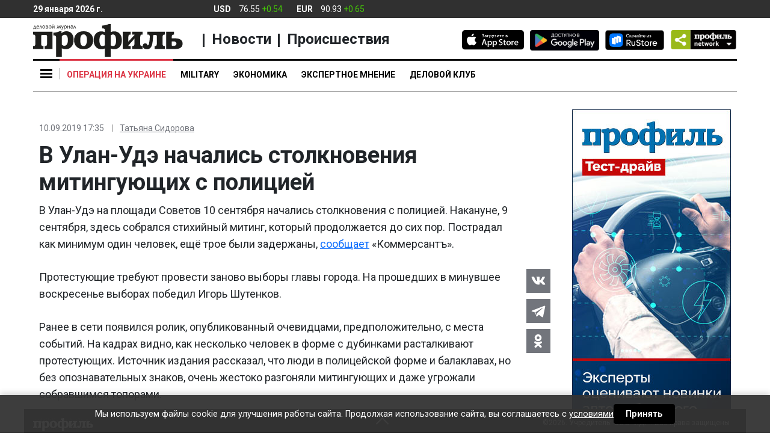

--- FILE ---
content_type: text/html; charset=UTF-8
request_url: https://profile.ru/news/accidents/v-ulan-ude-nachalis-stolknoveniya-mitinguyushhix-s-policiej-174224/
body_size: 28349
content:
<!doctype html>
<html class="no-js" lang="ru-RU" prefix="og: https://ogp.me/ns# article: https://ogp.me/ns/article#  profile: https://ogp.me/ns/profile# fb: https://ogp.me/ns/fb#">

    

<head itemscope itemtype="https://schema.org/WPHeader">

    <meta charset="UTF-8" />
    <meta name="copyright" lang="ru" content="Информационное агентство Деловой журнал Профиль - profile.ru" />

    <meta http-equiv="x-ua-compatible" content="ie=edge"/>
    <meta name="viewport" content="width=device-width, initial-scale=1.0"/>
    <meta name="apple-mobile-web-app-capable" content="yes"/>
    <meta name="apple-mobile-web-app-status-bar-style" content="black-translucent"/>
    
        

    
    <meta name="author" content="Татьяна Сидорова" />



        <link rel="pingback" href="https://profile.ru/xmlrpc.php" />

    <link rel="manifest" href="/manifest.webmanifest" />

    <link rel="dns-prefetch" href="https://cdn.profile.ru" />
    <link rel="dns-prefetch" href="https://counter.yadro.ru" />
    <link rel="dns-prefetch" href="https://fonts.googleapis.com" />

    <link rel="preconnect" href="https://cdn.profile.ru" />

    <link rel="profile" href="https://gmpg.org/xfn/11">

    <link rel="icon" href="/favicon.ico" />
    <link rel="apple-touch-icon" href="https://cdn.profile.ru/wp-content/themes/profile/assets/img/Profile_icon_192x192_blue.png" />

    <meta name="msvalidate.01" content="13DFD495A6A21226C33225FEE601FE75" />
    <meta property="fb:pages" content="245606408830047" />

    <link rel="alternate" type="application/rss+xml" href="https://profile.ru/feed/short/" />
        <title itemprop="headline">В Улан-Удэ начались столкновения митингующих с полицией - Информационное агентство Деловой журнал Профиль - profile.ru</title>

    
        

<script type="text/javascript"> (function (m, e, t, r, i, k, a) {
        m[i] = m[i] || function () {
            (m[i].a = m[i].a || []).push(arguments)
        };
        m[i].l = 1 * new Date();
        k = e.createElement(t), a = e.getElementsByTagName(t)[0], k.async = 1, k.src = r, a.parentNode.insertBefore(k, a)
    })(window, document, "script", "https://cdn.jsdelivr.net/npm/yandex-metrica-watch/tag.js", "ym");
    ym(24504371, "init", {clickmap: true, trackLinks: true, accurateTrackBounce: true});
</script>

<noscript>
    <div>
        <img loading="lazy" src="https://mc.yandex.ru/watch/24504371" style="position:absolute; left:-9999px;" alt=""/>
    </div>
</noscript>

<script>
    new Image().src = "//counter.yadro.ru/hit?r" + escape(document.referrer) + ((typeof (screen) == "undefined") ? "" : ";s" + screen.width + "*" + screen.height + "*" + (screen.colorDepth ? screen.colorDepth : screen.pixelDepth)) + ";u" + escape(document.URL) + ";h" + escape(document.title.substring(0, 150)) + ";" + Math.random();
</script>


    
    



<style>

    body {
        margin: 0;
        font-family: -apple-system, BlinkMacSystemFont, "Segoe UI", Roboto, "Helvetica Neue", Arial, "Noto Sans", "Liberation Sans", sans-serif, "Apple Color Emoji", "Segoe UI Emoji", "Segoe UI Symbol", "Noto Color Emoji";
        font-weight: 400;
        line-height: 1.5;
        color: #212529;
        text-align: left;
        background-color: #fff;
    }
    article, aside, figcaption,
    figure, footer, header,
    hgroup, main, nav, section {
        display: block;
    }

    ol,
    ul,
    dl {
        margin-top: 0;
        margin-bottom: 1rem;
    }

    ol ol,
    ul ul,
    ol ul,
    ul ol {
        margin-bottom: 0;
    }

    a:not([href]):not([tabindex]) {
        color: inherit;
        text-decoration: none;
    }

    img {
        vertical-align: middle;
        border-style: none;
    }

    svg {
        overflow: hidden;
        vertical-align: middle;
    }

    button,
    input {
        overflow: visible;
    }

    input[type="radio"],
    input[type="checkbox"] {
        box-sizing: border-box;
        padding: 0;
    }

    input[type="checkbox"] {
        -webkit-appearance: none;
        opacity: 0;
        position: absolute;
    }

    a {
        color: #212529;
        text-decoration: none;
        background-color: transparent;
    }

    body {
        margin: 0;
    }

    body,
    html {
        -webkit-tap-highlight-color: rgba(0, 0, 0, 0);
        -webkit-touch-callout: none;
        min-height: 100%;
        -webkit-text-size-adjust: 100%;
        -webkit-font-smoothing: antialiased;
    }

    .col-12,
    .col-sm-2,
    .col-xl-3 {
        position: relative;
        width: 100%;
        padding-right: 15px;
        padding-left: 15px;
    }

    .row {
        display: flex;
        flex-wrap: wrap;
        margin-right: -15px;
        margin-left: -15px;
    }

    body {
        min-height: 100vh;
        display: flex;
        flex-direction: column;
        justify-content: space-between;
    }

    body .footer__inner,
    body .main {
        width: 100%;
        max-width: 1200px;
        margin: auto;
    }

    .col-12 {
        min-height: auto;
    }

    .d-none {
        display: none !important;
    }

    .d-inline-block {
        display: inline-block !important;
    }

    .d-block {
        display: block !important;
    }

    .d-flex {
        display: flex !important;
    }

    .flex-column {
        flex-direction: column;
    }

    .justify-content-center {
        justify-content: center !important;
    }

    .justify-content-between {
        justify-content: space-between !important;
    }

    .align-items-center {
        align-items: center !important;
    }

    .position-relative {
        position: relative;
    }

    .text-center {
        text-align: center !important;
    }

    .align-baseline {
        vertical-align: baseline !important;
    }

    h1 {
        font-size: 1.25rem;
        line-height: 1.1;
        margin: 0.375rem 0 0.375rem;
    }
    h1:first-child {
        margin: 0 0 0.25rem;
    }
    h2 {
        font-size: 1.25rem;
        line-height: 1.1;
        margin: 0.375rem 0 0.375rem;
    }
    h2:first-child {
        margin: 0 0 0.25rem;
    }
    h3 {
        font-size: 1.125rem;
        line-height: 1.1;
        font-weight: 700;
        margin: 0.375rem 0 0.375rem;
    }
    h4 {
        font-size: 1.25rem;
        line-height: 1.5;
        font-weight: 700;
        margin: 0.375rem 0 0.375rem;
    }
    h4:first-child {
        margin: 0 0 0.25rem;
    }
    h5,h6 {
        font-size: 1.125rem;
        line-height: 1.5;
        font-weight: 700;
        margin: 0.375rem 0 0.5rem;
    }
    h5, h6:first-child {
        margin: 0 0 0.25rem;
    }


    .w-100 {
        width: 100% !important;
    }

    *,::after,::before {
        -webkit-box-sizing: border-box;
        box-sizing: border-box;
    }
    .nav-tabs .nav-item.show .nav-link, .nav-tabs .nav-link.active {
        border-color: #dee2e6 #dee2e6 #dee2e6!important;
    }
    .nav-tabs .nav-link {
        margin-bottom: -1px;
        background-color: #ececec!important;
        border-top-left-radius: 0.25rem;
        border-top-right-radius: 0.25rem;
    }
    .nav-tabs .nav-link.active, .nav-tabs .nav-link.active + a {
        margin-bottom: -1px;
        background-color: #fff!important;

        border-top-left-radius: 0.25rem;
        border-top-right-radius: 0.25rem;
    }
    /*.col-12 {
			z-index: 10;
		}*/
    .header__nav {
        background: #fff;
    }
    .header__nav__stick {
        z-index: 15!important;
    }
    .header__widgets {
        max-height: 30px;
    }
    .logo {
        width: 15.5625rem;
        max-width: 100%;
        bottom: 0;
    }

    .header__social {
        padding: 1.25rem 0 0;
    }

    .burger-menu__yellow a {
        border-left-color: #ffc107
    }
    .burger-menu__blue a {
        border-left-color: #007bff
    }
    .burger-menu__green a {
        border-left-color: #28a745
    }
    .burger-menu__red a {
        border-left-color: #dc3545
    }
    .burger-menu__orange a {
        border-left-color: #fd7e14
    }
    .burger-menu__purple a {
        border-left-color: #6f42c1
    }
    .burger-menu__gray a {
        border-left-color: #999
    }
    .burger-menu__teal a {
        border-left-color: #20c997
    }
    .burger-menu__black a {
        border-left-color: #000
    }
    .burger-body {
        padding: 0;
        min-width: 15.625rem
    }
    .news__name {
        font-size: 0.8125rem!important;
        line-height: 1.2;
        font-weight: 500;
        color: #000;
        transition: color .2s;
    }
    .news__list li + li {
        margin: 1rem 0 0;
    }
    .icon {
        display: inline-block;
        vertical-align: middle;
        border-radius: 4px;
        width: 1.875rem;
        height: 1.875rem;
        text-align: center;
    }
    .icon>img {
        max-width: 100%;
        height: auto;
    }
    .icon .svg-icon {
        fill: #fff;
        max-height: 1.375rem;
        max-width: 1.375rem;
        stroke-width: 0;
        pointer-events: none;
        transform: translateX(0);
    }
    .header__currency__item>span:first-child {
        margin-right: 0.625rem;
    }
    .burger-menu {
        display: block;
        position: relative;
        z-index: 7;
    }
    .main {
        position: relative;
        flex: 1;
        align-self: center;
    }
    .scroll-to-top {
        font-size: 0.75rem;
        stroke: #C0C0C0;
        color: #C0C0C0;
        display: flex;
        flex-direction: column;
        align-items: center;
        position: fixed;
        right: 50%;
        opacity: 0;
        padding: 5px;
        border-radius: 25px 25px 2px 2px;
        z-index: 200;
        transform: translate(660px, 100px) scale(0);
        transition: all 0.3s;
    }
    .scroll-to-top svg {
        border-radius: 50%;
    }
    .scroll-to-top span {
        text-shadow: 1px 1px #fff;
    }
    .subscribe-form input {
        font-size: 10px;
        color: #303030;
        height: 30px;
        width: 181px;
        min-width: 181px;
        padding: 2px 10px;
        border: 1px solid #C0C0C0;
    }
    .subscribe-form button {
        background: #303030;
        border: 0;
        font-size: 10px;
        color: white;
        border-radius: 4px;
        height: 30px;
        width: 88px;
        min-width: 88px;
        cursor: pointer;
        transition: all 0.2s;
    }
    .flex {
        flex: 1;
    }
    .cell {
        margin: 0 0 1.875rem;
        height: 264px;
    }
    .cell--main {
        max-width: unset;
    }
    .cell--double {
        overflow: hidden;
        height: 558px;
        max-height: 558px;
    }
    .article {
        position: relative;
        overflow: hidden;
        display: block;
    }
    .article.cell {
        border-radius: 6px;
    }
    .article__title {
        font-weight: 700;
        display: inline-block;
        transition: opacity 0.25s;
        margin-top: 0.625rem;
    }
    .article__detail {
        min-width: 100%;
        line-height: 1.1;
        margin: 0.5625rem 0 0;
    }
    .article__data {
        display: block;
        line-height: 1.35;
        font-size: 0.75rem;
        font-weight: 500;
    }
    .article__author {
        position: relative;
        margin-right: 0.25rem;
        text-decoration: underline;
        font-weight: 400;
        line-height: 1.2;
        pointer-events: auto;
    }
    /*.article__author:first-child {
			margin: 0;
		}*/
    .article,.article a {
        color: #fff;
    }
    .article__frame {
        background: #ececec;
        display: block;
        position: relative;
        height: 100%;
        border-radius: 6px;
    }
    .article__frame>img {
        position: relative;
        left: 50%;
        transition: all 0.3s ease-out;
        max-width: none;
        height: 100%;
        min-width:100%;
        border-radius: 6px;
        transform: translate(-50%, 0);
    }
    .article__frame--wide>img {
        min-width: 100%;
        height: auto;
        top: 50%;
        transform: translate(-50%, -50%);
    }
    .article__body {
        position: absolute;
        left: 0;
        right: 0;
        bottom: 0;
        padding: 0.75rem 0.9375rem;
        background-image: linear-gradient(rgba(0, 0, 0, 0), rgba(0, 0, 0, .6) 30%, rgba(0, 0, 0, .8));
        background-repeat: no-repeat;
    }
    .article__title {
        font-size: 1.125rem;
        line-height: 1.15;
    }
    .article__author {
        font-size: 0.75rem;
        font-weight: 500;
        margin-right: 5px;
    }
    .sticker-group {
        position: absolute;
        top: 0.625rem;
        right: 0.625rem;
        display: flex;
    }
    .sticker-group .sticker {
        position: relative;
        top: 0;
        right: 0;
    }
    .sticker {
        font-size: 0.625rem;
        line-height: 1.3;
        font-weight: 700;
        text-transform: uppercase;
        position: absolute;
        top: 0.625rem;
        right: 0.625rem;
        transition: all 0.25s;
        padding: 0.125rem 0.375rem;
    }
    .special {
        position: relative;
        overflow: hidden;
        margin: 0 auto 1.875rem;
        transition: all 0.20s ease-out;
    }
    .special a {
        display: block;
    }
    .special img {
        display: block;
        max-width: 100%;
    }
    .special--gray {
        background: #eee;
    }
    .footerMenu>.upDown {
        position: absolute;
        border-color: #fff;
        border-style: solid;
        border-width: 0 2px 2px 0;
        transform: rotate(225deg);
        height: 15px;
        width: 15px;
        top: 42%;
        left: 49%;
        cursor: pointer;
    }
    input.footerMenu {
        opacity: 0;
    }
    .footer {
        background: #303030;
        position: fixed;
        bottom: 0;
        left: 0;
        right: 0;
        width: 100%;
        min-height: 40px;
        transition: all .35s;
        z-index: 1;
        max-width: 1200px;
        margin: auto;
    }
    .footer,.footer a {
        color: #fff;
        text-decoration: none;
    }
    .footer-logo-top {
        width: 100px;
        height: 22px;
        margin-top: 15px;
        margin-left: 15px;
    }
    .OOO_IDR {
        font-size: 12px;
        font-weight: 400;
        display: block;
        line-height: 3.1;
        padding: 0 1.6875rem;
        position: absolute;
        top: 5px;
        right: 0;
    }
    .footer__inner {
        display: none;
        padding: 28px 15px 32px;
    }
    .footer__logo {
        min-width: 136px;
        width: 136px;
        margin-right: 61px;
    }
    .footer__logo img {
        position: relative;
        width: 136px;
        height: 30px;
        transition: all .35s;
    }
    .footer-flex {
        display: flex;
        margin-top: 5px;
    }
    .footer__body {
        position: relative;
    }
    .footer__age {
        position: absolute;
        top: 0;
        right: 0;
        color: #000;
        text-align: center;
        background: #fff;
        border-radius: 50%;
        width: 30px;
        height: 30px;
        font-size: 13px;
        font-weight: 700;
        line-height: 1.875rem;
    }
    .nav-footer {
        display: flex;
        flex-wrap: wrap;
        padding-left: 0;
        list-style: none;
        font-size: 14px;
        font-weight: 700;
        margin: 7px 0 14px;
    }
    .footer__delimiter {
        display: block;
        height: 1px;
        border-top: 1px solid #fff;
        margin: 27px 0 27px;
    }
    .nav-footer-item {
        margin-right: 20px;
    }
    .footer__copyright {
        color:#505258!important;
    }
    .footer__copyright p {
        font-size: 12px;
        font-weight: 400;
        text-align: left;
    }
    .footer__copyright p:first-child {
        margin-bottom: 6px;
    }
    .footerMenu {
        width: 100%;
        height: 40px;
        margin-bottom: 0;
    }
    #myFooter:checked ~ .footer__inner {
        display: block;
    }


    #myFooter:checked ~ .footerMenu {
        height: 0;
    }
    #myFooter:checked ~ .footerMenu>.upDown {
        top: 5%;
        transform: rotate(45deg);
    }
    /*#myFooter:checked ~ .footerMenu>.footer-logo-top {
			position: absolute;
			width: 136px;
			height: 31px;
			top: 78px;
			left: 15px;
		}*/
    #myFooter:checked ~ .footerMenu>.footer-logo-top,
    #myFooter:checked ~ .footerMenu>.OOO_IDR {
        display: none;
    }
    .right-side{
        padding: 0 0 1.875rem;
        position: relative;
        height: 100%;
    }
    .right-side .cell:last-child {
        margin: 0 auto;
    }
    .popup-special {
        background: rgba(0, 0, 0, 0.00001);
        position: fixed;
        bottom: 0;
        right: 0;
        display: flex;
        justify-content: center;
        align-items: center;
        transition: all 0.35s;
        transform-origin: right bottom;
        z-index: 10;
    }
    .popup-special:after,.popup-special:before {
        content: '+';
        color: #556a43;
        font-weight: 400;
        font-size: 1.625rem;
        line-height: 1.0;
        position: absolute;
        z-index: 1;
    }
    .popup-special:before {
        top: -0.95625rem;
        left: -0.5rem;
        padding: 0 0.1875rem 0 0;
    }
    .popup-special:after {
        top: -0.9625rem;
        right: -0.5rem;
        padding: 0 0 0 0.1875rem;
    }
    .popup-special img {
        min-width: 100%;
        transition: all 0.35s;
    }
    .popup-special__image {
        display: none;
        opacity: 0;
    }
    .popup-special__logo {
        display: block;
        opacity: 1;
    }
    .popup-special .popup-special__inner {
        position: relative;
        display: flex;
        align-items: center;
        flex-direction: column;
        justify-content: center;
        transition: all 0.35s;
        border: 1px dashed #556a43;
    }
    .popup-special .popup-special__inner:after,.popup-special .popup-special__inner:before {
        content: '+';
        color: #556a43;
        font-weight: 400;
        font-size: 1.625rem;
        line-height: 1.0;
        position: absolute;
        z-index: 1;
    }
    .popup-special .popup-special__inner:before {
        bottom: -0.625rem;
        left: -0.5625rem;
        padding: 0 0.1875rem 0 0;
    }
    .popup-special .popup-special__inner:after {
        bottom: -0.625rem;
        right: -0.5625rem;
        padding: 0 0 0 0.1875rem;
    }
    .popup-special .popup-special__inner img {
        min-width: 100%;
    }
    .popup-special .popup-special__close {
        border: 1px solid rgba(0, 0, 0, 0.6);
        position: absolute;
        width: 1.375rem;
        height: 1.375rem;
        border-radius: 50%;
        top: -2.1875rem;
        right: -0.625rem;
        cursor: pointer;
        z-index: 2;
    }
    .popup-special .popup-special__close:after,.popup-special .popup-special__close:before {
        content: '';
        position: absolute;
        background: rgba(0, 0, 0, 0.6);
        top: 0.625rem;
        left: 0.25rem;
        width: 0.75rem;
        height: 1px;
    }
    .popup-special .popup-special__close:before {
        transform: rotate(-45deg);
    }
    .popup-special .popup-special__close:after {
        transform: rotate(45deg);
    }
    .popup-special.close{
        transform: scale(0, 0);
    }
    #menuD {
        opacity: 0;
    }
    .separator_line {
        content: '';
        display: block;
        width: 250px;
        margin: 1.25rem 0;
        height: 1px;
        border-top: 1px solid #000;
    }
    .burger {
        background: #f6f6f6;
        position: absolute;
        top: 0;
        left: 0;
        z-index: 6;
        padding: 2.9375rem 0.875rem 0.4375rem;
        min-width: 16.5rem;
        border: 1px solid #c4c4c4;
        border-top: 3px solid #000;
        display: none;
        box-shadow: 2px 3px 3px 0 rgba(196, 196, 196, 0.75);
    }
    .burger-body__sub {
        display: none;
        list-style: none;
    }
    .burger-menu {
        line-height: 1.1;
        transition: all .25s;
        font-weight: 700;
        border-left: 0;
    }
    .burger-menu a, .burger-menu label span:first-child {
        display: block;
        padding: 0.75rem 0.875rem;
        transition: all .25s;
        color: #000;
        border-left-width: 3px;
        border-left-style: solid;
        border-bottom: 1px solid #ececec;
    }
    .burger-menu__bn a {
        border: none;
    }
    .burger-menu__sub a {
        border-bottom: none;
        border-left: none;
        display: block;
        padding: 0.75rem 0.875rem;
        transition: all .25s;
        color: #505050;
        min-width: 200px;
    }
    .burger-menu .toggleSubmenu {
        display: block;
    }
    .toggle-menu {
        cursor: pointer;
    }
    .toggle-menu span,.toggle-menu span:after,.toggle-menu span:before {
        content: '';
        display: block;
        position: absolute;
        width: 20px;
        height: 3px;
        background: #000;
        z-index: 9;
        transition: .25s;
    }
    .toggle-menu span {
        top: 23px;
        left: 12px;
    }
    .toggle-menu:after {
        content: '';
        display: block;
        position: absolute;
        top: 15px;
        left: 43px;
        height: 19px;
        border-right: 1px solid silver;
    }
    .toggle-menu span:before {
        top: 6px;
    }
    .toggle-menu span:after {
        top: -6px;
    }
    img {
        max-width: 100%;
        height: auto;
    }

    .icon--vk {
        background: #4c75a3;
    }

    .icon--twitter {
        background: #28aae1;
    }

    .icon--flipboard {
        fill: #f52828;
    }
    @media (min-width: 768px) {
        .header__nav::-webkit-scrollbar {
            display: none;
        }
        .header__nav {
            overflow-x: scroll;
            overflow-y: hidden;
        }
        .header > .container-fluid {
            padding-top: 1.875rem;
            padding-bottom: 1.875rem;
        }

        .header.isSticky .nav .nav-item:first-child {
            margin-right: 170px;
        }
        .header__nav .nav-link:before {
            content: '';
            position: absolute;
            left: 0;
            top: 0;
            right: 0;
            border-width: 3px 0 0;
            border-style: solid;
            transition: all 0.25s;
        }
        .header__nav .nav-link {
            text-align: center;
            border-color: transparent;
            position: relative;
            padding: 1.25rem 0.75rem 1rem;
            font-weight: 700;
            line-height: 1.4;
            overflow: hidden;
            color: #000;
        }
        .header__social {
            float: right;
            transition: all 0.30s;
        }
        .header__store + .header__store {
            margin-left: 0.625rem;
        }
        .header__nav {
            font-size: .875rem;
            text-transform: uppercase;
            border-bottom: 1px solid #000;
        }
        .header__nav:before {
            content: '';
            position: absolute;
            border-top: 3px solid #000;
            height: 3px;
            left: 0;
            top: 0;
            right: 0;
        }
    }
    @media (min-width: 992px) {
        .logo {
            margin: .625rem 0 .1875rem;
        }
        .header__nav .nav-link {
            text-align: center;
            border-color: transparent;
            position: relative;
            padding: 1.0625rem 0.75rem 1rem;
            font-weight: 700;
            line-height: 1.4;
            overflow: hidden;
            color: #000;
        }
    }
    @media (max-width: 1200px) {
        .cell--double {
            height: 264px;
        }
    }
    .tags-list a {
        display: inline-block;
        padding: 0.4375rem 0.5rem;
        margin-right: 0.9375rem;
        margin-bottom: 0.9375rem;
        background: #ececec;
        border: 0 none;
        border-radius: 2px;
        font-family: 'Roboto', sans-serif;
        font-size: 0.75rem;
        line-height: 1;
        font-weight: 700;
    }
    .profile_onenews__body p a, .micromarking a, .profile_onenews p a {
        color: #0d6efd;
        text-decoration: underline;
    }
    .profile_onenews__body p a:hover, .micromarking a:hover, .profile_onenews p a:hover {
        text-decoration: none;
    }
    #myFooter:checked ~ .footerMenu picture, #myFooter:checked ~ .footer-menu > .OOO_IDR {
        display: none;
    }
</style>



    

<style>
    .profile_onenews p, .profile_onenews li, .profile_onenews td {
        font-size: 1.125rem;
        line-height: 1.6;
    }
    .profile_onenews ul {
        margin-top: 1rem;
    }
    .profile_onenews ul li {
        margin-bottom: 1rem;
    }
    .attention {
        list-style: none;
        border-left: 2px solid #B51D1D;
        margin: 0 0 8px 0!important;
        padding: 0 0 0 8px;
        line-height: 1.2;
        font-size: 12px!important;
        font-style: italic;
    }
    figure figcaption p {
        font-size: 0.875rem!important;
    }
    figure figcaption span {
        line-height: 1.6;
    }
    .header .logo {
        width: 15.5625rem;
    }
    .header__widgets {
        background: #303030;
        padding: 0.4375rem 0;
        white-space: nowrap;
        z-index: 100;
    }
    .header__widgets,
    .header__widgets a {
        color: #fff;
    }
    .header__widgets > .row  > .col-12 {
        transition: all 0.35s;
    }
    .header__currency .up {
        color: #45C707;
    }
    .header__currency .down {
        color: #B61D1D;
    }
    .header__currency__item > span + .header__currency__item > span {
        margin-left: 0.3125rem;
    }
    .header__currency__item > span:first-child {
        margin-right: 0.625rem;
    }
    .header__weather > span {
        margin: 0 0.3125rem;
    }
    .header__delimiter {
        border-width: 0 1px 0 0;
        border-style: solid;
    }
    @media (min-width: 992px) {
        .profile_onenews {
            padding: 0 4.375rem 0 0;
        }
    }
    @media (min-width: 768px) {

        div.profile_onenews {
            line-height: 1.6;
        }
        .header__network  {
            position: relative;
            width: 6.625rem;
            max-width: 6.625rem;
            padding-left: 10px;
            display: inline-table;
            border-radius: 5px;
            transform-style: preserve-3d;
            perspective: 200px;
            z-index: 4;
        }
        .header__network .icon {
            display: block;
        }
        .header__network .icon--network {
            min-width: 111px;
        }
        .header__network > li {
            cursor: pointer;
            list-style: none;
        }
        .header__network > li:hover > ul {
            transition:all 200ms ease-in-out 0ms;
            transform:rotateX(0deg);
            box-shadow: 4px 6px 10px rgba(0, 0, 0, 0.1);
            opacity: 1.0;
        }
        .header__network ul {
            background: #ececec;
            position: absolute;
            right: 0;
            width: 9.375rem;
            max-width: 9.375rem;
            display: flex;
            justify-content: space-between;
            align-items: center;
            flex-wrap: wrap;
            opacity: 0.0;
            z-index: 10;
            padding: 0.4375rem 0.5625rem 0.625rem;

            transition: all 200ms ease-in-out 200ms;
            transform: rotateX(-90deg);
            transform-origin: 0% 0%;
            backface-visibility: hidden;
            box-shadow: 0 -50px 250px rgba(0, 0, 0, 0);
        }
        .header__network ul li {
            display: flex;
            justify-content: center;
            margin: 0 7px 0;
        }
        .header__network ul li .icon {
            margin: 0.5rem 0 0.4375rem;
        }
        .header .isSticky .logo {
            width: 144px;
            height: auto;
            position: absolute;
            left: 60px;
            bottom: -75px;
            max-width: none;
        }
    }
</style>





<style>
    @media (min-width: 768px) and (max-width: 992px){
        .header__network {
            margin-bottom: 12px;
        }
        .logo {
            height: 60px;
        }
        .header > .container-fluid {
            padding-top: 10px;
        }

        #menuD:checked~.toggle-menu span, #menuM:checked~.toggle-menu span {
            top: 23px;
            left: 12px;
        }
        #sub_burgerD:checked ~ .burger-body__sub {
            display: block;
            position: absolute;
            top: -445px;
            left: 260px;
            background: #f6f6f6;
        }
    }

    #readanother {
        padding: 0 10px 0;
    }
    #readanother strong {
        font-family: 'Roboto';
        font-size: 14px;
        line-height: 1;
        color: #B51D1D;
        text-transform: uppercase;
        margin: 0 0 12px 0;
    }
    #readanother ul {
        padding-left: 0;
    }
    #readanother li {
        list-style: none;
        border-left: 6px solid #B51D1D;
        margin: 0 0 20px 0;
        padding: 0 0 0 10px;
        line-height: 0;
    }
    #readanother li a {
        font-family: 'Roboto';
        font-weight: bold;
        font-size: 14px;
        line-height: 1.2;
        color: #000000;
        text-decoration: none;
    }
    .mr-3 a {
        display: inline-block;
        padding: 0.4375rem 0.5rem;
        margin-bottom: 0.9375rem;
        background: #ececec;
        border: 0 none;
        border-radius: 2px;
        font-family: "Roboto", sans-serif;
        font-size: .75rem;
        line-height: 1;
        font-weight: 700;
    }

    #menuM:checked ~ .background_checked {
        width: 200%;
        display: block;
        height: 49px;
        background: #f6f6f6;
        position: absolute;
        z-index: 10;
    }

    .cell__promo {
        position: fixed;
        bottom: 0;
        left: 0;
        right: 0;
        max-height: 100%;
        z-index: 999;
        transition: all 0.65s;
        transform: translate(0, 150%);
    }
    .blog {
        background: #ECECEC;
        flex: 1;
        display: flex;
        min-height: 9.875rem;
        margin: 0 0 1.875rem;
        border-radius: 6px;
    }
    .blog__frame> img {
        display: block;
        height: 100%;
        max-height: 9.875rem;
        width: auto;
        max-width: none;
        position: relative;
    }

    .publication__data {
        display: flex;
        line-height: 1.1;
        color:#505258;
    }
    .profile_onenews {
        margin: 0 0 1.875rem;
    }
    .tags-list {
        font-size: 0.875rem;
    }
    .tags-list {
        font-size: 0.875rem;
    }
    @media (min-width: 576px) {
        .tab-pane {
            max-width: unset!important;
            margin: 0!important;
        }
    }
    @media (max-width: 767.98px) {

        .profile_onenews .profile_onenews__title {
            font-size: 1.4375rem!important;
        }
        figure figcaption p {
            font-size: 0.75rem!important;
            color:#505258!important;
            line-height: 1.2!important;
        }
        .burger {
            position: fixed!important;
            padding: 50px 40px 0 16px;
            border: none;
            box-shadow: none;
            width: 100%;
            height: 100%;
            overflow: scroll;
        }
        .right-side{
            display: none;
        }
        .blog__detail {
            margin-top: 0.625rem;
            color: #000;
        }
        .news__body, .news__body__inner, .news__body>div {
            height: 100%!important;
            max-height: 100%!important;
        }
        .news__tabs .nav-item:last-child {
            display: none;
        }
        .news__tabs .nav-item:first-child {
            width: 100%;
        }
        .news__tabs .nav-item:first-child .nav-link {
            border-radius: 6px 6px 0 0!important;
        }
        .toggle-menu:after, .news__body:after {
            display: none;
        }
        .header__network .icon--network {
            display: none;
        }
        .header__widgets {
            display: none;
        }
        .burger::-webkit-scrollbar {
            display: none
        }
        .article.cell--main {
            border: 0;
            margin: 0
        }
        .col-12 .d-flex .d-flex .d-block {
            width: 42px;
            height: 49px;
        }

        .cell,
        .cell--main {
            height: auto!important;
            max-height: none!important;
        }
        .cell {
            margin: 0 0 1.25rem!important;
            min-height: 264px;
        }
        .article.cell:not(.cell--main) {
            border-radius: 0;
            border-bottom: 1px solid #C0C0C0;
        }
        .article.cell.cell--main {
            border: 0;
            margin: 0!important;
        }
        .article a,
        .article a.sticker--white {
            color: #000;
        }
        .article a.sticker:not(.sticker--white) {
            color: #FFF;
        }
        .article--main .article__title {
            font-size: 1.25rem;
            font-weight: 700;
            line-height: 1.2;
        }
        .article__data {
            font-size: 0.75rem;
            font-weight: 400;
            color: #000;
        }
        .article .article__author {
            font-size: 0.75rem;
            font-weight: 400;
            margin-top: 0;
            margin-right: 8px;
        }
        .article__body {
            position: relative;
            background: transparent;
            padding: 0.4375rem 0 1.25rem 0;
        }
        .article__frame{
            border-radius: 6px;
            overflow: hidden;
        }
        .article__frame > img {
            width: 100%;
            max-width: 100%;
            min-width: 100%;
            min-height: 100%;
            height: auto;
            top: 50%;
            left: 50%;
            transform: translate(-50%, -50%);
        }
        .article__frame--wide > img {
            transform: translate(-50%, -50%);
        }
        .article__frame:before {
            content: '';
            display: block;
            padding-top: 56%;
        }
        .article__frame > img {
            position: absolute;
        }

        .footer__copyright {
            display: block;
            text-align: center;
            margin: 15px 0 0;
        }
        .nav-footer{
            display: block;
        }
        .nav-footer-item{
            margin-bottom: 8px;
            line-height: 1.8;
            font-size: 18px;
        }
        .blog {
            flex-direction: column;
        }
        .blog__frame {
            margin: 20px auto auto;
        }
        .blog__frame > img {
            max-height: none;
            min-width: 100%;
            height: auto;
            border-radius: 6px;
            max-width: 100%;
        }
        .blog__title {
            padding-bottom: 0!important;
        }
        .blog__body {
            padding: 0.9375rem;
        }
        .separator_line {
            width: 100%;
        }
        .arrow {
            border: solid black;
            border-width: 0 2px 2px 0;
            display: inline-block;
            padding: 5px;
            position: absolute;
            top: 17px;
            right: 10px;
            transform: rotate(45deg);
            transition: .25s;
        }

        .burger-body__sub a {
            border-bottom: none;
            border-left: none;
            display: block;
            padding: 0.75rem 0.875rem;
            transition: all .25s;
            color: #505050;
        }
        .burger-menu a, .burger-menu label span:first-child {
            font-size: 1.25rem;
        }
        .toggle-menu span {
            z-index: 10;
        }

        .main {
            padding-top: 3.9375rem;
        }
        .header__store {
            max-width: 5.625rem;
            max-height: 1.625rem;
            margin: 0 0 1.75rem;
        }
        .header__store:last-child {
            max-width: 6rem;
        }
        .header__network {
            margin-bottom: 3.125rem;
        }
        .header__network ul {
            display: flex;
            flex-wrap: wrap;
        }
        .header__network ul li {
            margin:0 1.5625rem 0.9375rem 0;
        }
        .header .header__nav .float-md-left {
            flex: 1;
            overflow: hidden;
        }
        .header .header__nav .float-md-right {
            display: none!important;
        }
        .header .header__nav .nav {
            font-size: 0;
            height: 3.75rem;
            white-space: nowrap;
            overflow: auto;
            -webkit-overflow-scrolling: touch;
        }
        .header .header__nav .nav .nav-link {
            font-size: 0.875rem;
            font-weight: 500;
            line-height: 1.2;
            padding: 0.9375rem 1.5625rem 0.9375rem 0;
        }
        .header .header__nav .nav .nav-item {
            display: inline-block;
            vertical-align: middle;
        }
        .header {
            background: white;
            position: fixed!important;
            top: 0;
            left: 0;
            right: 0;
        }
        .header .row {
            display: block;
            margin: 0 -1.875rem;
        }
        .header .logo {
            margin-top: 0;
            margin-bottom: 0;
        }
        .header .row > .col-12:nth-child(2) {
            border-top: 1px solid #C0C0C0;
            border-width: 1px 0 0;
        }
        .header .row > .col-12:last-child,
        .header .rubric,
        .header .searchform {
            display: none!important;
        }
        .header .header__nav {
            padding-top: 0;
            height: 3.125rem;
            overflow: hidden;
        }
        .logo {
            max-width: 8.125rem;
            max-height: 1.75rem;
            z-index: 12;
        }
        .special {
            padding: 1.875rem 0 0;
        }
        .partners__item.d-flex .partners__item__title {
            margin: 0 0 1.25rem 1.25rem;
            font-size: 1rem;
        }
        .partners__item.d-flex .partners__frame {
            position: relative;
            overflow: hidden;
            min-width: 80px;
            width: 80px;
            height: 80px;
        }
        .partners__item.d-flex .partners__frame img {
            position: relative;
            max-width: none;
            min-width: auto;
            height: 100%;
            width: auto;
            left: 50%;
            transform: translate(-50%, 0%);
        }
        .profile_onenews {
            display: block;
            margin: 0.5rem 0 0.9375rem;
        }
        .profile_onenews .stick .ya-share2__item {
            margin: 0 0.9375rem 0.625rem 0;
        }
        .profile_onenews .stick:before {
            content: "Поделиться:";
            font-size: 0.5625rem;
            color: #C0C0C0;
            display: block;
            margin: 0.1875rem 0;
        }
        .author:before {
            top: 104px;
            left: 0;
        }
        aside.aside-img {
            float: none;
            font-size: 1rem;
            margin: 0.625rem 0;
            width: 100%;
        }
        .newslist__body a {
            margin: 0 0 1.6875rem!important;
        }
        .newslist__item .d-flex {
            flex-direction: column;
        }
        .newslist__frame {
            min-width: 100%;
            height: auto;
            max-height: none;
            margin-bottom: 1.25rem;
            border-radius: 6px;
            overflow: hidden;
        }
        .newslist__frame img {
            width: 100%;
        }
        .newslist__frame {
            min-width: 100%;
            height: auto;
            max-height: none;
            margin-bottom: 1.25rem;
            border-radius: 6px;
            overflow: hidden;
        }
        .newslist__result {
            margin: 0 0 1.875rem;
        }
        .newslist__item {
            padding: 1.0625rem 0 0.625rem;
        }
        .newslist__item+.newslist__item {
            margin: 0;
            padding: 1.0625rem 0 0.625rem;
        }
        .footer__copyright p {
            display: block;
            text-align: center;
        }
        .footer__delimiter,
        .footer-logo-top,
        .footer__logo,
        .OOO_IDR {
            display: none;
        }
        .special:before {
            content: "Реклама";
            font-size: 0.625rem;
            color: #C0C0C0;
            position: absolute;
            top: 0.4375rem;
            left: 50%;
            transform: translate(-50%, 0);
        }
        .story .story__title {
            font-size: 1.125rem;
            font-weight: 500;
            margin: 0 0 0.625rem;
        }
        .story img {
            min-width: 100%;
            width: 100%;
            height: auto;
            float: left;
            transform: translate(0, 0);
        }
        .story__frame {
            margin: 0 0 0.625rem;
        }

        #menuM:checked ~ .burger,
        #menuM:checked ~ .burger-body {
            display: block;
        }
        #menuM:checked ~ .toggle-menu::after {
            top: 0;
            left: 0;
            background: #f6f6f6;
            width: 100%;
            height: 49px;
            right: unset;
            border: none;
            z-index: 8;
        }
        #sub_burgerM:checked ~ .burger-body__sub {
            display: block;
        }
        #sub_burgerM:checked ~ .toggleSubmenu .arrow {
            transform: rotate(-135deg);
        }
        .partners__frame figure {
            height: 100%;
        }
    }
    @media (max-width: 992px) {
        .right-side{
            display: none;
        }

        .news__body:after {
            position: fixed;
            height: 5rem;
        }
        .news__body > div {
            height: calc(100vh - 113px);
            max-height: calc(100vh - 113px);
        }
        .news__body > div {
            height: 516px;
            max-height: 516px;
        }
        .header__currency__item + .header__currency__item {
            margin-left: 0.625rem;
        }
        .footer__delimiter,
        .footer-logo-top,
        .footer__logo,
        .OOO_IDR {
            display: none;
        }
        .partners__item.d-flex {
            height: 100%;
            max-width: none;
            margin: 0;
            padding: 0 0 1.25rem;
        }
        .main {
            position: relative;
            z-index: 1;
            flex: 1;
            align-self: center;
        }
        .author {
            padding: 0 1.25rem 1.25rem;
            margin-top: 2.8125rem;
        }
        .author__title {
            line-height: 1.25;
        }
        .author__post {
            line-height: 1.1;
        }
        .ya-share2__list {
            display: inline-flex;
            flex-wrap: wrap;
        }
        .ya-share2__icon {
            background-size: 1.875rem;
            width: 1.875rem;
            height: 1.875rem;
        }
    }
    @media (max-width: 992px) {
        body {
            font-size: 0.875rem;
        }
        .scroll-to-top {
            padding: 0.3125rem 0.3125rem 0;
            border-radius: 45px 45px 4px 4px;
            right: 10px;
            top: 60px;
            transform: translate(0, 0) scale(0);
            stroke: #808080;
            color:#505258;
            font-size: 9px;
        }
        .scroll-to-top.active {
            background: rgba(255, 255, 255, 0.75);
            transform: translate(0, 0) scale(1);
            opacity: 1;
            box-shadow: 0 1px 5px 1px rgba(0, 0, 0, 0.1);
        }
        .scroll-to-top svg {
            max-width: 30px;
            max-height: 30px;
            margin-bottom: 5px;
        }
        .news__date {
            font-size: 0.75rem;
            margin: 0 0 0.625rem;
        }
        .news__time {
            font-size: 0.875rem;
            line-height: 1.55;
            font-weight: 500;
            min-width: 3.125rem;
        }
        .news__name {
            font-size: 1rem;
        }
        .sticker {
            font-size: 0.625rem;
            font-weight: 500;
        }
        .header {
            z-index: 200;
            position: relative;
        }
        .header > .container-fluid {
            padding-left: 15px;
            padding-right: 15px;
        }
        .header > .row {
            padding-left: -15px;
            padding-right: -15px;
        }
        .header__social {
            float: right;
            padding-top: 0.9375rem;
        }
        .header__widgets {
            font-size: 12px;
            line-height: 1.5;
        }
        .header__nav .nav-link {
            text-align: left;
            color: #000;
            font-size: 0.75rem;
            padding-left: 0.25rem;
            padding-right: 0.25rem;
        }
        .searchform__btn {
            padding: 0.625rem;
            width: 3.375rem;
            height: 3.375rem;
            line-height: 1.875rem;
        }
        .searchform input[type="search"] {
            height: 3.375rem;
        }
        /*.icon {
				line-height: 1.9;
			}*/
        .main {
            padding-bottom: 1.875rem;
        }
        .popup-special {
            margin: 0 1.5rem 3.25rem 0;
        }
        .popup-special__inner {
            width: 5.625rem;
            height: 5.625rem;
            padding: 0.4375rem;
        }
        .special {
            padding: 0;
            margin-bottom: 1.25rem;
        }
        .special--gray {
            background: transparent;
        }
        .waypoint:before {
            width: auto;
            left: -0.9375rem;
            right: -0.9375rem;
            transform: translate(0, 0);
        }
        .load-btn {
            display: none;
        }
        .related-links {
            margin: 1.875rem 0 1.875rem;
        }
        .related-links .related-links__title {
            font-size: 1rem;
        }
        .related-links__item-name {
            font-size: 1.0625rem;
        }
        .profile_onenews {
            font-size: 1rem;
            line-height: 1.6;
        }
        .profile_onenews p {
            margin: 0 0 1.3125rem;
        }
        .profile_onenews blockquote p {
            margin: 0;
        }
        .profile_onenews .profile_onenews__title {
            font-size: 2.375rem;
            line-height: 1.2;
            margin: 0 0 0.5rem;
        }
        .profile_onenews__subtitle {
            font-size: 1.5rem;
            line-height: 1.5;
        }
        .profile_onenews__body {
            margin: 0;
        }
        .mobile-only {
            display: inline-block;
        }
        .publication__data {
            font-size: 0.75rem;
            margin-bottom: 0.625rem;
        }
        .publication__author {
            font-size: 0.75rem;
            padding-left: 0.5rem;
            margin-left: 0.5rem;
            text-decoration: underline;
        }
        figure figcaption p {
            font-size: 0.75rem;
            line-height: 1.2;
            color:#505258;
            text-transform: none;
            margin: 0.1875rem 0 0.3125rem!important;
        }
        figure figcaption {
            font-size: 0.75rem;
            color:#505258;
            font-style: normal;
            text-transform: uppercase;
            padding: 0.375rem 0 0.5rem;
        }
        blockquote {
            font-size: 1.125rem;
            line-height: 25px;
            margin: 2.125rem 0 1rem!important;
            padding: 1.25rem 0 1.25rem 2.5rem;
        }
        blockquote.blockquote-img figure {
            min-width: 100%;
            margin: 0;
        }
        blockquote.blockquote-img figcaption {
            font-size: 0.875rem;
        }
        .alignleft {
            margin-right: 0;
            float: none;
        }
        .ya-share2__list {
            display: inline-flex;
            flex-wrap: wrap;
        }
        .ya-share2__icon {
            background-size: 1.875rem;
            width: 1.875rem;
            height: 1.875rem;
        }
        .search__result {
            margin: 0 0 1.875rem;
        }
        .search__item {
            padding: 1.0625rem 0 0.625rem;
        }
        .search__item + .search__item {
            padding: 1.0625rem 0 0.625rem;
        }
        .section__title {
            border-left: 3px solid;
            padding-left: 0.625rem;
            font-size: 1.25rem;
            font-weight: 900;
            line-height: 1.0;
        }
        body.branding .main {
            position: relative;
        }
    }
    @media (max-width: 1200px) {
        body .main,
        body .footer__inner {
            max-width: 100%;
        }
        .read-yzd.read-yzd__bg {
            background-color: #ECECEC;
            margin: 0 -0.9375rem;
            padding: 0.9375rem;
            display: block;
        }
        aside.aside-img {
            font-size: 1rem;
            margin: 0.625rem 0;
        }
        .story img {
            min-width: 550px;
            width: 550px;
            height: auto;
            float: right;
        }
        .story__frame {
            margin: 0 0 0.625rem;
        }
        body.branding .header__widgets {
            max-width: 882px;
        }
    }
    @media (min-width: 576px) and (max-width: 768px) {
        .container-fluid {
            max-width: 100%
        }
    }
    @media (min-width: 768px) and (max-width: 992px) {
        .news__date {
            margin: 0 0 0.3125rem
        }
        .header__nav > div:first-child {
            height: 3.3125rem
        }

        .header__nav > div:first-child .nav {
            white-space: nowrap
        }

        .header__nav > div:first-child .nav .nav-item {
            display: inline-block
        }
        .header > .container-fluid {
            padding-left: 15px;
            padding-right: 15px
        }
        .header .nav {
            flex-wrap: nowrap
        }
    }
    @media (min-width: 576px) and (max-width: 1200px) {

        #sub_burgerD {
            opacity: 0;
        }
        .header__nav .nav-item:first-child {
            width: 42px;
        }
        .arrow {
            border: solid black;
            border-width: 0 2px 2px 0;
            display: inline-block;
            padding: 4px;
            position: absolute;
            top: 16px;
            right: 4px ;
            transform: rotate(-45deg);
            transition: .25s;
        }
    }

</style>




<style>
    #menuD {
        width: 20px;
        height: 18px;
        position: absolute;
        top: 20px;
        left: 12px;
        cursor: pointer;
        z-index: 17;
    }
    header {
        z-index: 2;
    }
    .header__widgets {
        z-index: 500;
    }
    .header__currency__item  > span + .header__currency__item  > span {
        margin-left: 0.3125rem;
    }
    .header.isSticky > .container-fluid > .row > .col-12:first-child {
        z-index: 16!important;
    }
    .icon--network {
        max-height: 32px;
    }
    .icon--network img {
        max-height: 32px;
    }
    .header__nav {
        background: #fff;
    }
    .header__nav__stick {
        z-index: 15!important;
    }
    .header__widgets {
        max-height: 30px;
    }
    .logo {
        width: 15.5625rem;
        max-width: 100%;
        bottom: 0;
    }
    .header__social {
        padding: 1.25rem 0 0;
    }
    .header__currency__item>span:first-child {
        margin-right: 0.625rem;
    }
    .header .logo {
        width: 15.5625rem;
    }
    .header__widgets {
        background: #303030;
        padding: 0.4375rem 0;
        white-space: nowrap;
        z-index: 100;
    }
    .header__widgets,
    .header__widgets a {
        color: #fff;
    }
    .header__widgets > .row  > .col-12 {
        transition: all 0.35s;
    }
    .header__currency .up {
        color: #45C707;
    }
    .header__currency .down {
        color: #B61D1D;
    }
    .header__currency__item > span + .header__currency__item > span {
        margin-left: 0.3125rem;
    }
    .header__currency__item > span:first-child {
        margin-right: 0.625rem;
    }
    .header__weather > span {
        margin: 0 0.3125rem;
    }
    .header__delimiter {
        border-width: 0 1px 0 0;
        border-style: solid;
    }

    @media (max-width: 767.98px) {
        .header__network .icon--network {
            display: none;
        }
        .header__widgets {
            display: none;
        }
        .header__store {
            max-width: 5.625rem;
            max-height: 1.625rem;
            margin: 0 0 1.75rem;
        }
        .header__store:last-child {
            max-width: 6rem;
        }
        .header__network {
            margin-bottom: 3.125rem;
        }
        .header__network ul {
            display: flex;
            flex-wrap: wrap;
        }
        .header__network ul li {
            margin:0 1.5625rem 0.9375rem 0;
        }
        .header .header__nav .float-md-left {
            flex: 1;
            overflow: hidden;
        }
        .header .nav-link--feedback {
            position: relative;
            display: inline-block;
            vertical-align: middle;
            padding-right: 1.5625rem;
            font-family: 'PT Sans', sans-serif;
            font-style: normal;
            font-weight: 700;
            font-size: 1rem;
            line-height: 1.3;
        }
        .header .nav-link--feedback:before {
            content: '';
            position: absolute;
            border: 1px solid;
            width: 0.5rem;
            height: 0.5rem;
            right: 0.9375rem;
            top: 55%;
            transform: translate(0, -50%) rotate(135deg);
            border-color: #000 transparent transparent #000;
        }
        .header .header__nav .float-md-right {
            display: none!important;
        }
        .header .header__nav .nav {
            font-size: 0;
            height: 3.75rem;
            white-space: nowrap;
            overflow: auto;
            -webkit-overflow-scrolling: touch;
        }
        .header .header__nav .nav .nav-link {
            font-size: 0.875rem;
            font-weight: 500;
            line-height: 1.2;
            padding: 0.9375rem 1.5625rem 0.9375rem 0;
        }
        .header .header__nav .nav .nav-item {
            display: inline-block;
            vertical-align: middle;
        }
        .header {
            background: white;
            position: fixed!important;
            top: 0;
            left: 0;
            right: 0;
        }
        .header .row {
            display: block;
            margin: 0 -1.875rem;
        }
        .header .logo {
            margin-top: 0;
            margin-bottom: 0;
        }
        .header .row > .col-12:nth-child(2) {
            border-top: 1px solid #C0C0C0;
            border-width: 1px 0 0;
        }
        .header .row > .col-12:last-child,
        .header .rubric,
        .header .searchform {
            display: none!important;
        }
        .header .header__nav {
            padding-top: 0;
            height: 3.125rem;
            overflow: hidden;
        }
        .logo {
            max-width: 8.125rem;
            max-height: 1.75rem;
            z-index: 12;
        }
        #menuM:checked ~ .burger,
        #menuM:checked ~ .burger-body {
            display: block;
        }
        #menuM:checked ~ .toggle-menu::after {
            top: 0;
            left: 0;
            background: #f6f6f6;
            width: 100%;
            height: 49px;
            right: unset;
            border: none;
            z-index: 8;
        }
        #sub_burgerM:checked ~ .burger-body__sub {
            display: block;
        }
        #sub_burgerM:checked ~ .toggleSubmenu .arrow {
            transform: rotate(-135deg);
        }
    }
    @media (min-width: 768px) {
        .header__nav::-webkit-scrollbar {
            display: none;
        }
        .header__nav {
            overflow-x: scroll;
            overflow-y: hidden;
        }
        .header > .container-fluid {
            padding-top: 1.875rem;
            padding-bottom: 1.875rem;
        }

        .header.isSticky .nav .nav-item:first-child {
            margin-right: 170px;
        }
        .header__nav .nav-link:before {
            content: '';
            position: absolute;
            left: 0;
            top: 0;
            right: 0;
            border-width: 3px 0 0;
            border-style: solid;
            transition: all 0.25s;
        }
        .header__nav .nav-link {
            text-align: center;
            border-color: transparent;
            position: relative;
            padding: 1.25rem 0.75rem 1rem;
            font-weight: 700;
            line-height: 1.4;
            overflow: hidden;
            color: #000;
        }
        .header__social {
            float: right;
            transition: all 0.30s;
        }
        .header__store + .header__store {
            margin-left: 0.625rem;
        }
        .header__nav {
            font-size: .875rem;
            text-transform: uppercase;
            border-bottom: 1px solid #000;
        }
        .header__nav:before {
            content: '';
            position: absolute;
            border-top: 3px solid #000;
            height: 3px;
            left: 0;
            top: 0;
            right: 0;
        }

        .header__network  {
            position: relative;
            width: 6.625rem;
            max-width: 6.625rem;
            padding-left: 10px;
            display: inline-table;
            border-radius: 5px;
            transform-style: preserve-3d;
            perspective: 200px;
            z-index: 4;
        }
        .header__network .icon {
            display: block;
        }
        .header__network .icon--network {
            min-width: 111px;
        }
        .header__network > li {
            cursor: pointer;
            list-style: none;
        }
        .header__network > li:hover > ul {
            transition:all 200ms ease-in-out 0ms;
            transform:rotateX(0deg);
            box-shadow: 4px 6px 10px rgba(0, 0, 0, 0.1);
            opacity: 1.0;
        }
        .header__network ul {
            background: #ececec;
            position: absolute;
            right: 0;
            width: 9.375rem;
            max-width: 9.375rem;
            display: flex;
            justify-content: space-between;
            align-items: center;
            flex-wrap: wrap;
            opacity: 0.0;
            z-index: 10;
            padding: 0.4375rem 0.5625rem 0.625rem;

            transition: all 200ms ease-in-out 200ms;
            transform: rotateX(-90deg);
            transform-origin: 0% 0%;
            backface-visibility: hidden;
            box-shadow: 0 -50px 250px rgba(0, 0, 0, 0);
        }
        .header__network ul li {
            display: flex;
            justify-content: center;
            margin: 0 7px 0;
        }
        .header__network ul li .icon {
            margin: 0.5rem 0 0.4375rem;
        }
        .header .isSticky .logo {
            width: 144px;
            height: auto;
            position: absolute;
            left: 60px;
            bottom: -75px;
            max-width: none;
        }
    }

    @media (max-width: 991.98px) {
        .header__network {
            padding: 0;
        }
        .header__network li ul {
            margin-top: 15px;
        }
        .header__network ul {
            padding: 0;
        }
        .header__network li,
        .header__network ul {
            list-style: none;
        }
        .header__social .icon {
            position: relative;
        }
        .icon {
            display: inline-block;
            vertical-align: middle;
            border-radius: 4px;
            width: 1.875rem;
            height: 1.875rem;
            text-align: center;
        }
        .header {
            z-index: 200;
            position: relative;
        }
        .header > .container-fluid {
            padding-left: 15px;
            padding-right: 15px;
        }
        .header > .row {
            padding-left: -15px;
            padding-right: -15px;
        }
        .header__social {
            float: right;
            padding-top: 0.9375rem;
        }
        .header__widgets {
            font-size: 12px;
            line-height: 1.5;
        }
        .header__nav .nav-link {
            text-align: left;
            color: #000;
            font-size: 0.75rem;
            padding-left: 0.25rem;
            padding-right: 0.25rem;
        }
        .header__currency__item + .header__currency__item {
            margin-left: 0.625rem;
        }
    }
    @media (min-width: 992px) {
        .header__title {
            position: relative;
            font-size: 24px;
            line-height: 1.08;
            margin-left: 35px;
            padding: 5px 0 2px 0;
            white-space: nowrap;
        }
        .header__title a {
            position: relative;
            margin-right: 20px;
        }
        .header__title a:before {
            content: '';
            position: absolute;
            top: 50%;
            left: -15px;
            width: 3px;
            height: 80%;
            border-left: 3px solid;
            transform: translate(0, -40%);
        }
        .logo {
            margin: .625rem 0 .1875rem;
        }
        .header__nav .nav-link {
            text-align: center;
            border-color: transparent;
            position: relative;
            padding: 1.0625rem 0.75rem 1rem;
            font-weight: 700;
            line-height: 1.4;
            overflow: hidden;
            color: #000;
        }
    }

    @media (max-width: 1199.98px) {
        .header__title {
            display: none;
        }
        body.branding .header__widgets {
            max-width: 882px;
        }
    }

    @media (min-width: 768px) and (max-width: 1199.98px) {
        .burger {
            overflow-y: scroll;
            max-height: calc(100vh - 120px);
        }
        .isSticky .burger {
            overflow-y: scroll;
            max-height: calc(100vh - 40px);
        }
        #menuD:checked ~ .toggle-menu {
            width: 100%;
            height: 47px;
            background: #f6f6f6;
            z-index: 8;
            padding-right: 272px;
            position: relative;
            top: 3px;
            left: 6px;
        }
        .p-none:hover .burger-body__sub {
            box-shadow: none;
            border: none;
        }
        #sub_burgerM:checked ~ .toggleSubmenu .arrow {
            transform: rotate(135deg);
        }
        #sub_burgerM ~ .burger-body__sub {
            position: relative!important;
            top: 0!important;
            left: 0!important;
            border: none!important;
            box-shadow: none!important;
            margin: 0!important;
            padding: 0!important;
            max-width: 250px;
        }
    }
    @media (min-width: 576px) and (max-width: 1199.98px) {

        #sub_burgerD {
            opacity: 0;
        }
        .header__nav .nav-item:first-child {
            width: 42px;
        }
    }
    @media (min-width: 768px) and (max-width: 991.98px) {
        .header__network {
            margin-bottom: 12px;
        }

        .logo {
            height: 60px;
        }

        .header > .container-fluid {
            padding-top: 10px;
        }

        .header__nav > div:first-child {
            height: 3.3125rem
        }

        .header__nav > div:first-child .nav {
            white-space: nowrap
        }

        .header__nav > div:first-child .nav .nav-item {
            display: inline-block
        }
        .header > .container-fluid {
            padding-left: 15px;
            padding-right: 15px
        }
        .header .nav {
            flex-wrap: nowrap
        }
    }
</style>



    

<style>
    .author .profile_onenews__picture img {
        max-width: 196px;
        width: 196px;
        max-height: 196px;
        height: 196px;
    }
    @media (min-width: 768px) and (max-width: 992px) {
        .author__img {
            margin-right: 30px;
        }
    }
    @media (min-width: 768px) {
        .author .profile_onenews__picture img {
            margin-right: 30px;
        }
    }
    @media (max-width: 767.98px) {
        .author .profile_onenews__picture img {
            margin-left: auto;
            margin-right: auto;
        }
        .author__footer a {
            margin: 0 auto;
        }
    }
</style>




    

<style>
    .nav {
        display: flex;
        flex-wrap: wrap;
        padding-left: 0;
        margin-bottom: 0;
        list-style: none;
    }
    .nav-link {
        display: block;
        padding: 0.5rem 1rem;
    }
    .nav-tabs.news__tabs > li:first-child a + a {
        display:none;
    }
    .nav-tabs.news__tabs > li:first-child a.active {
        display:none;
    }
    .nav-tabs.news__tabs > li:first-child a.active + a {
        display:block;
    }
    .news {
        display: flex;
        flex-direction: column;
        flex: 0 0 1;
    }
    .news__tabs .nav-item:first-child .nav-link {
        border-radius: 6px 0 0 0;
    }
    .news__tabs .nav-item {
        width: 50%;
        text-align: center;
    }
    .news__tabs {
        justify-content: space-between;
        border: 0 none;
        padding-bottom: 1px;
    }
    .news__tabs-content .tab-pane {
        padding: 0;
        height: 100%;
    }


    .tab-pane {
        display: none;
    }
    .tab-content .active {
        display: block;
    }
    .news__tabs .nav-link.active, .news__tabs .nav-link.active + a {
        background-color: #FFF;
        border-color: #D4D4D4;
        color: #000;
        font-weight: 700;
    }
    .news__tabs .nav-link {
        background-color: #ECECEC;
        padding-left: 0;
        padding-right: 0;
        font-size: 1.125rem;
        font-weight: 500;
        color: #BFBFBF;
    }
    .news__body {
        border-style: solid;
        border-color: #ECECEC;
        border-width: 0 1px 1px 1px;
        border-radius: 0 0 6px 6px;
        flex: 1;
        position: relative;
        max-height: 514px;
    }
    .news__body__inner {
        overflow-x: hidden;
        overflow-y: scroll;
    }
    .news__body__inner::-webkit-scrollbar {
        display: none;
    }
    .news__body:after {
        content: '';
        position: absolute;
        left: 0;
        right: 0;
        bottom: -1px;
        height: 2.5rem;
        background-image: -webkit-gradient(linear, left top, left bottom, from(rgba(255, 255, 255, 0)), to(white));
        background-image: linear-gradient(to bottom, rgba(255, 255, 255, 0) 0, #fff 100%);
        background-repeat: repeat-x;
    }
    .news__body__inner {
        background-color: #fff;
        padding: 0.875rem 0.625rem;
        max-height: 514px;
    }
    .news__date  {
        font-size: 0.625rem;
        line-height: 1.1;
        color:#505258;
        margin: 0 0 0.4375rem;
    }
    .news__list {
        margin: 0 0 1.125rem;
        padding: 0;
        list-style-type: none;
    }
    .news__list li {
        margin: 0;
        padding: 0;
        display: flex;
        align-items: baseline;
    }
    .news__time {
        font-size: 0.75rem;
        font-weight: 700;
        line-height: 1.2;
        color: #B61D1D;
        min-width: 2.5rem;
    }
    .news__name.active {
        color: #B61D1D;
    }
    .article--main .article__title {
        font-size: 1.4rem;
    }


</style>




    

<style>
    .highlight {
        background:#ffcc00;
        font-weight:bold;
    }
    .search .search__title {
        font-size: 1.125rem;
        line-height: 1.30;
        margin: 0 0 0.625rem;
    }
    .search .searchform input[type="search"] {
        position: relative;
        opacity: 1.0;
        width: 100%;
    }
    .search .searchform {
        position: relative;
    }
    .searchform__btn {
        position: absolute;
        right: 0;
    }
    .main .searchform__btn,
    .site-main .searchform__btn {
        float: right;
    }
    input[type="text"],
    input[type="search"] {
        background: #fff;
        width: 100%;
        font-size: 0.75rem;
        color:#505258;
        border: solid #C0C0C0;
        border-width: 1px 0;
        padding: 0.3125rem 0;
        height: 2rem;
    }
    .searchform {
        position: relative;
    }
    .searchform input[type="search"] {
        position: relative;
        opacity: 1.0;
        width: 100%;
    }
    .searchform .search__filter select {
        max-width: 120px;
    }
    .search__body,
    .search__body p {
        margin: 0 0 0.75rem;
    }
    .searchform__btn {
        background: transparent;
        position: absolute;
        right: 0;
        border: 0 none;
        padding: 0.3125rem;
        cursor: pointer;
        width: 1.875rem;
        line-height: 2.3125rem;
        display: flex;
        justify-content: center;
        align-items: center;
        z-index: 2;
    }
    .search__filter {
        display: flex;
        margin: 0.75rem 0 1.25rem;
    }
    .search__filter__rubric,
    .search__filter__time {
        background: rgba(255, 255, 255, 0.01);
        margin-right: 20px;
        padding-left: 0;
        border-radius: 0;
        border: 0 none;
        height: auto;
        line-height: 1.1;
    }
    .search__filter__rubric .option,
    .search__filter__time .option {
        min-height: 32px;
        line-height: 22px;
        padding: 5px 10px;
        border-radius: 0;
        transform-origin: top left;
        box-shadow: 0 0 0 1px rgba(192, 192, 192, 0.5);
    }
    .search__filter__rubric:after,
    .search__filter__time:after {
        border-bottom-width: 1px;
        border-right-width: 1px;
        border-bottom-color: #000;
        border-right-color: #000;
        margin-top: -8px;
        width: 10px;
        height: 10px;
    }
    @media (min-width: 768px) {
        .search .searchform input[type="search"] {
            font-size: 24px;
            min-height: 50px;
        }
        .search .searchform__btn {
            width: 50px;
            height: 50px;
            padding: 13px;
        }
    }

</style>




    

<style>
    .author {
        position: relative;
        margin: 0 0 30px;
    }

    .author__title {
        font-size: 1.625rem;
        line-height: 1;
        font-weight: 700;
    }

    .author__post {
        font-size: .875rem;
    }

    .author__footer {
        color:#505258;
        border-top: 1px solid silver;
        padding: 11px 0 0;
        font-size: 12px;
        line-height: 1;
    }

    .author__footer a {
        text-decoration: underline;
        color: inherit;
    }

    .author:before {
        content: '';
        background: #ececec;
        position: absolute;
        top: 0;
        right: 0;
        bottom: 0;
        left: 0;
    }
    @media (max-width: 991.98px) {
        .author:before {
            top: 104px;
        }
    }
    .nav {
        display: flex;
        flex-wrap: wrap;
        padding-left: 0;
        margin-bottom: 0;
        list-style: none;
    }
    .nav-link {
        display: block;
        padding: 0.5rem 1rem;
    }

    .news {
        display: flex;
        flex-direction: column;
        flex: 0 0 1;
    }
    .news__tabs .nav-item:first-child .nav-link {
        border-radius: 6px 0 0 0;
    }
    .news__tabs .nav-item {
        width: 50%;
        text-align: center;
    }
    .news__tabs-content .tab-pane {
        padding: 0;
        height: 100%;
    }
    .news__tabs {
        justify-content: space-between;
        border: 0 none;
        padding-bottom: 1px;
    }
    .news__tabs-content .tab-pane {
        padding: 0;
        height: 100%;
    }


    .tab-pane {
        display: none;
    }

    .tab-content .active {
        display: block;
    }

    .news__tabs .nav-link.active {
        background-color: #FFF;
        border-color: #D4D4D4;
        color: #000;
        font-weight: 700;
    }
    .news__tabs .nav-link {
        background-color: #ECECEC;
        padding-left: 0;
        padding-right: 0;
        font-size: 1.125rem;
        font-weight: 500;
        color: #BFBFBF;
    }
    .news__body {
        border-style: solid;
        border-color: #ECECEC;
        border-width: 0 1px 1px 1px;
        border-radius: 0 0 6px 6px;
        flex: 1;
        position: relative;
    }
    .news__body__inner {
        background-color: #fff;
        padding: 0.875rem 0.625rem;
    }
    .news__date  {
        font-size: 0.625rem;
        line-height: 1.1;
        color:#505258;
        margin: 0 0 0.4375rem;
    }
    .news__list {
        margin: 0 0 1.125rem;
        padding: 0;
        list-style-type: none;
    }
    .news__list li {
        margin: 0;
        padding: 0;
        display: flex;
        align-items: baseline;
    }
    .news__time {
        font-size: 0.75rem;
        font-weight: 700;
        line-height: 1.2;
        color: #B61D1D;
        min-width: 2.5rem;
    }
    .news__name.active {
        color: #B61D1D;
    }

    .profile_onenews {
        margin: 0 0 1.875rem;
    }


    .author {
        position: relative;
        margin: 0 0 30px;
        padding-top: 16px;
    }
    .author__title {
        font-size: 26px;
        line-height: 1.0;
        font-weight: 700;
    }
    .author__post {
        font-size: 14px;
    }
    .author__footer {
        color:#505258;
        border-top: 1px solid #C0C0C0;
        padding: 11px 0 0;
        font-size: 12px;
        line-height: 1;
    }
    .author__footer a {
        text-decoration: underline;
        color: inherit;
    }
    .author__footer:hover {
        text-decoration: none;
    }
    .author:before {
        content: '';
        background: #ececec;
        position: absolute;
        top: 0;
        right: 0;
        bottom: 0;
        left: 0;
    }

    .profile_onenews .profile_onenews__title {
        margin: -0.625rem 0 0.1875rem;
        font-size: 2.375rem;
        line-height: 1.2;
        margin: 0 0 0.625rem;
    }
    .profile_onenews__title {
        font-weight: 400;
    }
</style>


    <!--TODO: когда сделаю галерею, ксску выводить только если галерея есть в посте-->

    

<style>
    .nav {
        display: flex;
        flex-wrap: wrap;
        padding-left: 0;
        margin-bottom: 0;
        list-style: none;
    }
    .nav-link {
        display: block;
        padding: 0.5rem 1rem;
    }
    .nav-tabs .nav-link {
        margin-bottom: -1px;
        border: 1px solid;
        border-color: #dee2e6 #dee2e6 #dee2e6 transparent;
    }
    .news {
        display: flex;
        flex-direction: column;
        flex: 0 0 1;
    }
    .news__tabs .nav-item:first-child .nav-link {
        border-radius: 6px 0 0 0;
    }
    .news__tabs .nav-item {
        width: 50%;
        text-align: center;
    }
    .news__tabs {
        justify-content: space-between;
        border: 0 none;
        padding-bottom: 1px;
    }
    .news__tabs-content .tab-pane {
        padding: 0;
        height: 100%;
    }


    .tab-pane {
        display: none;
    }
    .tab-content .active {
        display: block;
    }
    .news__tabs .nav-link.active {
        background-color: #FFF;
        border-color: #D4D4D4;
        color: #000;
        font-weight: 700;
    }
    .news__tabs .nav-link {
        background-color: #ECECEC;
        padding-left: 0;
        padding-right: 0;
        font-size: 1.125rem;
        font-weight: 500;
        color: #BFBFBF;
    }
    .news__body {
        border-style: solid;
        border-color: #ECECEC;
        border-width: 0 1px 1px 1px;
        border-radius: 0 0 6px 6px;
        flex: 1;
        position: relative;
    }
    .news__body__inner {
        background-color: #fff;
        padding: 0.875rem 0.625rem;
    }
    .news__date  {
        font-size: 0.625rem;
        line-height: 1.1;
        color:#505258;
        margin: 0 0 0.4375rem;
    }
    .news__list {
        margin: 0 0 1.125rem;
        padding: 0;
        list-style-type: none;
    }
    .news__list li {
        margin: 0;
        padding: 0;
        display: flex;
        align-items: baseline;
    }
    .news__time {
        font-size: 0.75rem;
        font-weight: 700;
        line-height: 1.2;
        color: #B61D1D;
        min-width: 2.5rem;
    }
    .news__name.active {
        color: #B61D1D;
    }

</style>




    

<style>
    .tag {
        position: relative;
        overflow: hidden;
        margin-bottom: 1.875rem;
    }
    .tag__body {
        display: flex;
        flex-direction: column;
        justify-content: flex-end;
        margin-bottom: 2.5rem;
    }
    .tag-main {
        position:absolute;
        width:100%;
        height:100%;
        background:rgba(0,0,0, 0.35);
        display: flex;
        flex-direction: column;
        justify-content: flex-end;

    }
    .tag figure:first-child {
        margin: 0;
    }
    .tag figure img {
        width: 100%;
    }
    .tag__img {
        width: 100%;
    }
    .tag__body .tag__body__title {
        font-size: 3rem;
        font-weight: 500;
        line-height: 1;
        position: relative;
        color: #fff;
    }
    .tag__body .tag__body__title img {
        margin-top: -6px;
    }
    .tag__body .tag__body__title svg {
        content: '';
        position: absolute;
        width: 45px;
        height: 45px;
        left: 0;
        top: 0.1875rem;
        transform: translate(-54px, 0);
    }
    .tag__body .tag__body__text {
        font-size: 1rem;
        line-height: 1.5;
    }
    .tag__body,
    .tag__body a {
        color: white;
    }
    .taglist__body,
    .taglist__body p {
        margin: 0 0 0.75rem;
    }
    .taglist {
        margin: 0 0 3.75rem;
    }
    .taglist__body {
        font-size: 1rem;
        line-height: 1.6;
        transition: all 0.2s;
    }
    .taglist__frame {
        display: block;
        width: 100%;
        margin-top: .125rem;
        margin-right: 1.25rem;
        overflow: hidden;
    }
    .taglist__frame img {
        height: auto;
    }
    .taglist__title {
        font-size: 1.5rem;
        line-height: 1.30;
        font-weight: 700;
        margin: 0 0 0.625rem;
        transition: all 0.2s;
    }
    .taglist__text {
        font-size: 0.875rem;

    }
    .taglist .taglist__title {
        margin: 0 0 0.625rem;
        font-weight: 700;
    }
    .taglist .taglist__title a {
        font-size: 1.25rem;
        line-height: 1.2;
        color: #212529;
        transition: all 0.2s;
    }

    @media (min-width: 768px) {
        .tag__body .tag__body__title {
            margin: 0 0 1.5625rem;
        }
        .tag-main {
            position: absolute;
            padding: 2.5rem 2.5rem 3.625rem 1.5625rem;
        }
        .tag__body__text {
            padding-left: 51px;
        }
        .taglist__frame {
            display: block;
            margin-top: .125rem;
            min-width: 14rem;
            width: 14rem;
            margin-right: 1.25rem;
            overflow: hidden;
        }
        .taglist__frame img {
            width: 100%;
            height: auto;
        }
    }
    @media (max-width: 767.98px) {
        .tag__body {
            margin-bottom: 1.25rem;
        }
        .tag-mobile__text {
            margin-bottom: 2.5rem;
            font-size: 14px;
        }
        .tag-main {
            padding: 0 2.5rem 1.25rem 0.9375rem;
        }
        .tag-tablet {
            display: none;
        }
        .tag {
            width: 109%;
            margin-left: -15px;
            overflow: unset;
        }
        .tag__body .tag__body__title {
            font-size: 2rem;
            margin-left: 0.625rem;
        }
        .tag__body__text {
            font-size: 0.875rem;
            line-height: 21px;
        }
        .tag__img {
            position: absolute;
            max-width: none;
            width: auto;
            min-height: 100%;
            left: 50%;
            transform: translate(-50%, 0);
        }
        .taglist__title {
            font-size: 1.25rem;
        }
        .taglist__body {
            margin-top: 20px;
        }
        .taglist__body h3 {
            margin-top: 20px;
            font-size: 18px;
            line-height: 20px;
        }
        .taglist__frame img {
            width: 100%;
        }
        .tag__body__title img {
            width: 100%;
            max-width: 24px;
            margin-bottom: -2px;
            margin-right: 8px;
            display: unset;
        }

        .tag .profile_onenews__picture {
            position: relative;
            display:block;
        }
        .tag__body .tag__body__text {
            font-size: 0.875rem;
            line-height: 21px;
            padding: 1.0625rem 1.25rem;
        }
        .tag__body__title img {
            width: 100%;
            max-width: 24px;
            margin-bottom: -2px;
            margin-right: 8px;
            display: unset;
        }

        .tag .profile_onenews__picture {
            position: relative;
            display:block;
        }
        .tag__body .tag__body__text {
            font-size: 0.875rem;
            line-height: 21px;
            padding: 1.0625rem 1.25rem;
        }
        .tag__body .tag__body__title {
            position: absolute;
            font-size: 2rem;
            font-weight: 500;
            line-height: 1;
            z-index: 2;
        }
        .tag__body {
            position: relative;

            color: #000;
            background: none;
        }
        .tag__body .tag__body__title h1 {
            font-size: 1.5rem;
            line-height: 1.30;
            margin: 0;
        }
    }
</style>








    


    

<script>window.yaContextCb = window.yaContextCb || []</script>





    

<script defer src="https://setka.media/scr/versioned/1/bundle.1-1-0.js"></script>

<link href="https://setka.media/scr/versioned/1/bundle.1-1-0.css" rel="stylesheet">

<script>
    function getCookie(name) {
        let matches = document.cookie.match(new RegExp(
            "(?:^|; )" + name.replace(/([\.$?*|{}\(\)\[\]\\\/\+^])/g, '\\$1') + "=([^;]*)"
        ));
        return matches ? decodeURIComponent(matches[1]) : undefined;
    }


    function setCookie(name, value, options = {}) {
        options = {
            path: '/',
            expires: 0
        };
        if (options.expires.toUTCString) {
            options.expires = options.expires.toUTCString();
        }
        let updatedCookie = encodeURIComponent(name) + "=" + encodeURIComponent(value);
        for (let optionKey in options) {
            updatedCookie += "; " + optionKey;
            let optionValue = options[optionKey];
            if (optionValue !== true) {
                updatedCookie += "=" + optionValue;
            }
        }
        document.cookie = updatedCookie;
    }
</script>


    	<style>img:is([sizes="auto" i], [sizes^="auto," i]) { contain-intrinsic-size: 3000px 1500px }</style>
	
<!-- SEO от Rank Math - https://rankmath.com/ -->
<meta name="description" content="В Улан-Удэ на площади Советов 10 сентября начались столкновения с полицией. Накануне, 9 сентября, здесь собрался стихийный митинг, который продолжается до сих"/>
<meta name="robots" content="follow, index, max-snippet:-1, max-video-preview:-1, max-image-preview:large"/>
<link rel="canonical" href="https://profile.ru/news/accidents/v-ulan-ude-nachalis-stolknoveniya-mitinguyushhix-s-policiej-174224/" />
<meta property="og:locale" content="ru_RU" />
<meta property="og:type" content="article" />
<meta property="og:title" content="В Улан-Удэ начались столкновения митингующих с полицией" />
<meta property="og:description" content="В Улан-Удэ на площади Советов 10 сентября начались столкновения с полицией. Накануне, 9 сентября, здесь собрался стихийный митинг, который продолжается до сих" />
<meta property="og:url" content="https://profile.ru/news/accidents/v-ulan-ude-nachalis-stolknoveniya-mitinguyushhix-s-policiej-174224/" />
<meta property="og:site_name" content="Информационное агентство Деловой журнал Профиль" />
<meta property="article:publisher" content="https://www.facebook.com/TheProfileMagazine" />
<meta property="article:tag" content="Полиция" />
<meta property="article:tag" content="Улан-Удэ" />
<meta property="article:section" content="Происшествия" />
<meta property="og:updated_time" content="2019-09-10T19:23:20+03:00" />
<meta property="og:image" content="https://cdn.profile.ru/wp-content/uploads/2019/09/Stihijnyj-miting-v-Ulan-Ude-pereros-v-stolknoveniya-s-policiej.jpg" />
<meta property="og:image:secure_url" content="https://cdn.profile.ru/wp-content/uploads/2019/09/Stihijnyj-miting-v-Ulan-Ude-pereros-v-stolknoveniya-s-policiej.jpg" />
<meta property="og:image:width" content="1200" />
<meta property="og:image:height" content="675" />
<meta property="og:image:alt" content="В Улан-Удэ начались столкновения митингующих с полицией" />
<meta property="og:image:type" content="image/jpeg" />
<meta name="twitter:card" content="summary_large_image" />
<meta name="twitter:title" content="В Улан-Удэ начались столкновения митингующих с полицией" />
<meta name="twitter:description" content="В Улан-Удэ на площади Советов 10 сентября начались столкновения с полицией. Накануне, 9 сентября, здесь собрался стихийный митинг, который продолжается до сих" />
<meta name="twitter:site" content="@profile_journal" />
<meta name="twitter:creator" content="@profile_journal" />
<meta name="twitter:image" content="https://cdn.profile.ru/wp-content/uploads/2019/09/Stihijnyj-miting-v-Ulan-Ude-pereros-v-stolknoveniya-s-policiej.jpg" />
<!-- /Rank Math WordPress SEO плагин -->

<link rel='dns-prefetch' href='//cdn.profile.ru' />
<link rel='dns-prefetch' href='//fonts.googleapis.com' />
<script type="text/javascript">
/* <![CDATA[ */
window._wpemojiSettings = {"baseUrl":"https:\/\/s.w.org\/images\/core\/emoji\/15.1.0\/72x72\/","ext":".png","svgUrl":"https:\/\/s.w.org\/images\/core\/emoji\/15.1.0\/svg\/","svgExt":".svg","source":{"concatemoji":"https:\/\/profile.ru\/wp-includes\/js\/wp-emoji-release.min.js?ver=6.8.1"}};
/*! This file is auto-generated */
!function(i,n){var o,s,e;function c(e){try{var t={supportTests:e,timestamp:(new Date).valueOf()};sessionStorage.setItem(o,JSON.stringify(t))}catch(e){}}function p(e,t,n){e.clearRect(0,0,e.canvas.width,e.canvas.height),e.fillText(t,0,0);var t=new Uint32Array(e.getImageData(0,0,e.canvas.width,e.canvas.height).data),r=(e.clearRect(0,0,e.canvas.width,e.canvas.height),e.fillText(n,0,0),new Uint32Array(e.getImageData(0,0,e.canvas.width,e.canvas.height).data));return t.every(function(e,t){return e===r[t]})}function u(e,t,n){switch(t){case"flag":return n(e,"\ud83c\udff3\ufe0f\u200d\u26a7\ufe0f","\ud83c\udff3\ufe0f\u200b\u26a7\ufe0f")?!1:!n(e,"\ud83c\uddfa\ud83c\uddf3","\ud83c\uddfa\u200b\ud83c\uddf3")&&!n(e,"\ud83c\udff4\udb40\udc67\udb40\udc62\udb40\udc65\udb40\udc6e\udb40\udc67\udb40\udc7f","\ud83c\udff4\u200b\udb40\udc67\u200b\udb40\udc62\u200b\udb40\udc65\u200b\udb40\udc6e\u200b\udb40\udc67\u200b\udb40\udc7f");case"emoji":return!n(e,"\ud83d\udc26\u200d\ud83d\udd25","\ud83d\udc26\u200b\ud83d\udd25")}return!1}function f(e,t,n){var r="undefined"!=typeof WorkerGlobalScope&&self instanceof WorkerGlobalScope?new OffscreenCanvas(300,150):i.createElement("canvas"),a=r.getContext("2d",{willReadFrequently:!0}),o=(a.textBaseline="top",a.font="600 32px Arial",{});return e.forEach(function(e){o[e]=t(a,e,n)}),o}function t(e){var t=i.createElement("script");t.src=e,t.defer=!0,i.head.appendChild(t)}"undefined"!=typeof Promise&&(o="wpEmojiSettingsSupports",s=["flag","emoji"],n.supports={everything:!0,everythingExceptFlag:!0},e=new Promise(function(e){i.addEventListener("DOMContentLoaded",e,{once:!0})}),new Promise(function(t){var n=function(){try{var e=JSON.parse(sessionStorage.getItem(o));if("object"==typeof e&&"number"==typeof e.timestamp&&(new Date).valueOf()<e.timestamp+604800&&"object"==typeof e.supportTests)return e.supportTests}catch(e){}return null}();if(!n){if("undefined"!=typeof Worker&&"undefined"!=typeof OffscreenCanvas&&"undefined"!=typeof URL&&URL.createObjectURL&&"undefined"!=typeof Blob)try{var e="postMessage("+f.toString()+"("+[JSON.stringify(s),u.toString(),p.toString()].join(",")+"));",r=new Blob([e],{type:"text/javascript"}),a=new Worker(URL.createObjectURL(r),{name:"wpTestEmojiSupports"});return void(a.onmessage=function(e){c(n=e.data),a.terminate(),t(n)})}catch(e){}c(n=f(s,u,p))}t(n)}).then(function(e){for(var t in e)n.supports[t]=e[t],n.supports.everything=n.supports.everything&&n.supports[t],"flag"!==t&&(n.supports.everythingExceptFlag=n.supports.everythingExceptFlag&&n.supports[t]);n.supports.everythingExceptFlag=n.supports.everythingExceptFlag&&!n.supports.flag,n.DOMReady=!1,n.readyCallback=function(){n.DOMReady=!0}}).then(function(){return e}).then(function(){var e;n.supports.everything||(n.readyCallback(),(e=n.source||{}).concatemoji?t(e.concatemoji):e.wpemoji&&e.twemoji&&(t(e.twemoji),t(e.wpemoji)))}))}((window,document),window._wpemojiSettings);
/* ]]> */
</script>
<style id='wp-emoji-styles-inline-css' type='text/css'>

	img.wp-smiley, img.emoji {
		display: inline !important;
		border: none !important;
		box-shadow: none !important;
		height: 1em !important;
		width: 1em !important;
		margin: 0 0.07em !important;
		vertical-align: -0.1em !important;
		background: none !important;
		padding: 0 !important;
	}
</style>
<style id='co-authors-plus-coauthors-style-inline-css' type='text/css'>
.wp-block-co-authors-plus-coauthors.is-layout-flow [class*=wp-block-co-authors-plus]{display:inline}

</style>
<style id='co-authors-plus-avatar-style-inline-css' type='text/css'>
.wp-block-co-authors-plus-avatar :where(img){height:auto;max-width:100%;vertical-align:bottom}.wp-block-co-authors-plus-coauthors.is-layout-flow .wp-block-co-authors-plus-avatar :where(img){vertical-align:middle}.wp-block-co-authors-plus-avatar:is(.alignleft,.alignright){display:table}.wp-block-co-authors-plus-avatar.aligncenter{display:table;margin-inline:auto}

</style>
<style id='co-authors-plus-image-style-inline-css' type='text/css'>
.wp-block-co-authors-plus-image{margin-bottom:0}.wp-block-co-authors-plus-image :where(img){height:auto;max-width:100%;vertical-align:bottom}.wp-block-co-authors-plus-coauthors.is-layout-flow .wp-block-co-authors-plus-image :where(img){vertical-align:middle}.wp-block-co-authors-plus-image:is(.alignfull,.alignwide) :where(img){width:100%}.wp-block-co-authors-plus-image:is(.alignleft,.alignright){display:table}.wp-block-co-authors-plus-image.aligncenter{display:table;margin-inline:auto}

</style>
<style id='elasticpress-related-posts-style-inline-css' type='text/css'>
.editor-styles-wrapper .wp-block-elasticpress-related-posts ul,.wp-block-elasticpress-related-posts ul{list-style-type:none;padding:0}.editor-styles-wrapper .wp-block-elasticpress-related-posts ul li a>div{display:inline}

</style>
<link rel='stylesheet' id='gn-frontend-gnfollow-style-css' href='https://cdn.profile.ru/wp-content/plugins/gn-publisher/assets/css/gn-frontend-gnfollow.min.css?ver=1.5.21' type='text/css' media='all' />
<link rel='stylesheet' id='tinymce-anchors-css-css' href='https://cdn.profile.ru/wp-content/plugins/tinymce-anchors/assets/css/tinymce-anchor-2.css?ver=23' type='text/css' media='all' />
<link rel='stylesheet' id='main-styles-css' href='https://cdn.profile.ru/wp-content/themes/profile/assets/css/app.css?ver=2.0.3' type='text/css' media='all' />
<link rel='stylesheet' id='desktop-styles-css' href='https://cdn.profile.ru/wp-content/themes/profile/assets/css/app-desktop.css?ver=2.0.3' type='text/css' media='(min-width: 992px)' />
<link rel='stylesheet' id='mobile-styles-css' href='https://cdn.profile.ru/wp-content/themes/profile/assets/css/app-mobile.css?ver=2.0.3' type='text/css' media='(max-width: 992px)' />
<link crossorigin="anonymous" rel='stylesheet' id='roboto-font-css' href='https://fonts.googleapis.com/css2?family=Roboto%3Awght%40400%3B700&#038;display=swap&#038;ver=6.8.1' type='text/css' media='all' />
<link rel='stylesheet' id='advtoken-styles-css' href='https://cdn.profile.ru/wp-content/themes/profile/assets/css/app-advtoken.css?ver=2.0.3' type='text/css' media='all' />
<link rel='stylesheet' id='profile-style-css' href='https://cdn.profile.ru/wp-content/themes/profile/assets/css/profile-style.css?ver=1764433649' type='text/css' media='all' />
<link rel='stylesheet' id='app-paginator-css' href='https://cdn.profile.ru/wp-content/themes/profile/assets/css/app-paginator.css?ver=1.0.1' type='text/css' media='all' />
<link rel='stylesheet' id='elasticpress-facets-css' href='https://cdn.profile.ru/wp-content/plugins/elasticpress/dist/css/facets-styles.css?ver=5797fb4036fc4007a87a' type='text/css' media='all' />
<link rel="https://api.w.org/" href="https://profile.ru/wp-json/" /><link rel="alternate" title="JSON" type="application/json" href="https://profile.ru/wp-json/wp/v2/anew/174224" /><meta name="generator" content="WordPress 6.8.1" />
<link rel='shortlink' href='https://profile.ru/?p=174224' />
<link rel="alternate" title="oEmbed (JSON)" type="application/json+oembed" href="https://profile.ru/wp-json/oembed/1.0/embed?url=https%3A%2F%2Fprofile.ru%2Fnews%2Faccidents%2Fv-ulan-ude-nachalis-stolknoveniya-mitinguyushhix-s-policiej-174224%2F" />
<link rel="alternate" title="oEmbed (XML)" type="text/xml+oembed" href="https://profile.ru/wp-json/oembed/1.0/embed?url=https%3A%2F%2Fprofile.ru%2Fnews%2Faccidents%2Fv-ulan-ude-nachalis-stolknoveniya-mitinguyushhix-s-policiej-174224%2F&#038;format=xml" />
<script type="application/ld+json">[{"@context":"https://schema.org","@type":"NewsArticle","headline":"В Улан-Удэ начались столкновения митингующих с полицией","author":{"@type":"Person","name":"Татьяна Сидорова"},"publisher":{"@type":"Organization","name":"Информационное агентство Деловой журнал Профиль","logo":{"@type":"ImageObject","url":"https://cdn.profile.ru/wp-content/uploads/2024/09/cropped-logo-profile-red-512.jpeg"}},"datePublished":"2019-09-10T17:35:50+03:00","dateModified":"2019-09-10T19:23:20+03:00","mainEntityOfPage":"https://profile.ru/news/accidents/v-ulan-ude-nachalis-stolknoveniya-mitinguyushhix-s-policiej-174224/","image":{"@type":"ImageObject","url":"https://cdn.profile.ru/wp-content/uploads/2019/09/Stihijnyj-miting-v-Ulan-Ude-pereros-v-stolknoveniya-s-policiej.jpg"}}]</script><link rel="preload" as="image" href="https://cdn.profile.ru/wp-content/uploads/2019/09/Stihijnyj-miting-v-Ulan-Ude-pereros-v-stolknoveniya-s-policiej-320x180.jpg" media="350" /><link rel="preload" as="image" href="https://cdn.profile.ru/wp-content/uploads/2019/09/Stihijnyj-miting-v-Ulan-Ude-pereros-v-stolknoveniya-s-policiej-400x225.jpg" media="430" /><link rel="preload" as="image" href="https://cdn.profile.ru/wp-content/uploads/2019/09/Stihijnyj-miting-v-Ulan-Ude-pereros-v-stolknoveniya-s-policiej-500x281.jpg" media="530" /><link rel="preload" as="image" href="https://cdn.profile.ru/wp-content/uploads/2019/09/Stihijnyj-miting-v-Ulan-Ude-pereros-v-stolknoveniya-s-policiej-590x332.jpg" media="620" /><link rel="preload" as="image" href="https://cdn.profile.ru/wp-content/uploads/2019/09/Stihijnyj-miting-v-Ulan-Ude-pereros-v-stolknoveniya-s-policiej-782x440.jpg" media="768" /><link rel="preload" as="image" href="https://cdn.profile.ru/wp-content/uploads/2019/09/Stihijnyj-miting-v-Ulan-Ude-pereros-v-stolknoveniya-s-policiej.jpg" media="768" /><meta property="og:image" content="https://cdn.profile.ru/wp-content/uploads/2023/07/profile_lazyload_hq.jpg" />
<meta property="og:image:width" content="1200" />
<meta property="og:image:height" content="630" />
<meta name="twitter:image" content="https://cdn.profile.ru/wp-content/uploads/2023/07/profile_lazyload_hq.jpg" /><link rel="amphtml" href="https://profile.ru/news/accidents/v-ulan-ude-nachalis-stolknoveniya-mitinguyushhix-s-policiej-174224/amp/"><link rel="icon" href="https://cdn.profile.ru/wp-content/uploads/2024/09/cropped-logo-profile-red-512-32x32.jpeg" sizes="32x32" />
<link rel="icon" href="https://cdn.profile.ru/wp-content/uploads/2024/09/cropped-logo-profile-red-512-192x192.jpeg" sizes="192x192" />
<link rel="apple-touch-icon" href="https://cdn.profile.ru/wp-content/uploads/2024/09/cropped-logo-profile-red-512-180x180.jpeg" />
<meta name="msapplication-TileImage" content="https://cdn.profile.ru/wp-content/uploads/2024/09/cropped-logo-profile-red-512-270x270.jpeg" />
<meta property="image" content="https://cdn.profile.ru/wp-content/uploads/2019/09/Stihijnyj-miting-v-Ulan-Ude-pereros-v-stolknoveniya-s-policiej-264x264.jpg" />
</head>


    <body
        class="default page-index js-stickybit-parent parent
                "
    >

    <noscript><div><img loading="lazy" src="https://mc.yandex.ru/watch/24504371" style="position:absolute; left:-9999px;" alt="" /></div></noscript>

    
    
    <header class="header">

        

<div class="header__widgets">
    <div class="container-fluid clearfix">
        <div class="row d-flex flex-row">
            <div class="col-12 col-sm-2 col-xl-3">
                <span class="font-weight-bold" id="current-date">
                    29 января 2026                </span>
            </div>
            <div class="col-12 col-sm-10 col-xl-9">
                <div class="d-flex justify-content-between">
                    <div class="header__currency">
                        <span class="header__currency__item">
                            <span class="font-weight-bold">USD</span>
                            <span>
                                76.55                            </span>
                            <span class="up">
                                +0.54                            </span>
                        </span>
                        <span class="header__currency__item">
                            <span class="font-weight-bold">EUR</span>
                            <span>
                                90.93                            </span>
                            <span class="up">
                                +0.65                            </span>
                        </span>
                    </div>
                </div>
            </div>
        </div>
    </div>
</div>


        

<div class="container-fluid clearfix position-relative">

    <div class="row">

        
            <div class="col-12">

                
        <div id='beacon_e9a81d3999' style='position: absolute; left: 0px; top: 0px; visibility: hidden;'><img src='https://revive.profile.ru/www/delivery/lg.php?bannerid=0&amp;campaignid=0&amp;zoneid=14&amp;loc=https%3A%2F%2Fprofile.ru%2Fnews%2Faccidents%2Fv-ulan-ude-nachalis-stolknoveniya-mitinguyushhix-s-policiej-174224%2F&amp;cb=e9a81d3999' width='0' height='0' alt='' style='width: 0px; height: 0px;' /></div>
                
            </div>

        
        <div class="col-12 col-md-4 col-lg-5 col-xl-6">

            <div class="d-flex justify-content-between justify-content-lg-start align-items-center">

                <div class="d-flex flex-row d-md-block position-relative">

                    <div class="d-block d-md-none">

                        <input class="toggle-menu" type="checkbox" name="toggle" id="menuM" aria-label="Меню" />

                        <label class="toggle-menu background_checked" for="menuM">

                            <span></span>

                        </label>

                        <div class="burger">

                            

<ul class="burger-body">

    <li class="burger-menu burger-menu__blue menu-item menu-item-type-custom menu-item-object-custom"><a title="Статьи" href="/articles/" class="" >Статьи</a></li>
<li class="burger-menu burger-menu__yellow menu-item menu-item-type-custom menu-item-object-custom"><a href="/news/" class="" >Новости</a></li>
<li class="burger-menu burger-menu__green menu-item menu-item-type-taxonomy menu-item-object-category"><a href="https://profile.ru/military/" class="" >Military</a></li>
<li class="burger-menu burger-menu__gray menu-item menu-item-type-taxonomy menu-item-object-category"><a href="https://profile.ru/columnist/" class="" >Экспертное мнение</a></li>
<li class="burger-menu burger-menu__purple menu-item menu-item-type-taxonomy menu-item-object-category"><a href="https://profile.ru/dk/" class="" >Деловой клуб</a></li>
<li class="burger-menu burger-menu__black menu-item menu-item-type-taxonomy menu-item-object-category"><a href="https://profile.ru/cars/" class="" >Автомобили</a></li>
<li class="burger-menu burger-menu__orange menu-item menu-item-type-taxonomy menu-item-object-category"><a href="https://profile.ru/economy/" class="" >Экономика</a></li>
<li class="burger-menu burger-menu__black menu-item menu-item-type-taxonomy menu-item-object-category"><a href="https://profile.ru/finance/" class="" >Финансы</a></li>
<li class="burger-menu burger-menu__teal menu-item menu-item-type-taxonomy menu-item-object-category"><a href="https://profile.ru/politics/" class="" >Политика</a></li>
<li class="burger-menu burger-menu__black menu-item menu-item-type-taxonomy menu-item-object-category"><a href="https://profile.ru/lifestyle/travels/" class="" >Путешествия</a></li>
<li class="burger-menu burger-menu__blue menu-item menu-item-type-custom menu-item-object-custom"><a href="/tag/eaes/" class="" >ЕАЭС</a></li>

    <li class="burger-menu burger-menu__black p-none">
        <input type="checkbox" name="toggle" class="toggleSubmenu" id="sub_burgerM">
        <label for="sub_burgerM" class="toggleSubmenu">
            <span> Другие рубрики </span>
            <span></span>
            <span class="arrow"></span>
        </label>

        <ul class="burger-body__sub">

            <li class="burger-menu__sub menu-item menu-item-type-taxonomy menu-item-object-category"><a href="https://profile.ru/mamleev/" class="" >Спецпроект «Юрий Мамлеев»</a></li>
<li class="burger-menu__sub menu-item menu-item-type-custom menu-item-object-custom"><a href="/events" class="" >Календарь событий</a></li>
<li class="burger-menu__sub menu-item menu-item-type-taxonomy menu-item-object-category"><a href="https://profile.ru/abroad/" class="" >Зарубежье</a></li>
<li class="burger-menu__sub menu-item menu-item-type-taxonomy menu-item-object-category"><a href="https://profile.ru/protection/army/" class="" >Армия</a></li>
<li class="burger-menu__sub menu-item menu-item-type-custom menu-item-object-custom"><a href="https://profile.ru/persona/" class="" >Персона</a></li>
<li class="burger-menu__sub menu-item menu-item-type-taxonomy menu-item-object-category"><a href="https://profile.ru/scitech/" class="" >Наука и Технологии</a></li>
<li class="burger-menu__sub menu-item menu-item-type-taxonomy menu-item-object-category"><a href="https://profile.ru/culture/" class="" >Культура</a></li>
<li class="burger-menu__sub menu-item menu-item-type-taxonomy menu-item-object-category"><a href="https://profile.ru/society/" class="" >Общество</a></li>
<li class="burger-menu__sub menu-item menu-item-type-taxonomy menu-item-object-category"><a href="https://profile.ru/sport/" class="" >Спорт</a></li>
<li class="burger-menu__sub menu-item menu-item-type-taxonomy menu-item-object-category"><a href="https://profile.ru/society/health/" class="" >Здоровье</a></li>
<li class="burger-menu__sub menu-item menu-item-type-taxonomy menu-item-object-category current-anew-ancestor current-menu-parent current-anew-parent"><a href="https://profile.ru/accidents/" class="" >Происшествия</a></li>
<li class="burger-menu__sub menu-item menu-item-type-custom menu-item-object-custom"><a href="/tag/digest/" class="" >Дайджесты</a></li>
<li class="burger-menu__sub menu-item menu-item-type-taxonomy menu-item-object-category"><a href="https://profile.ru/lifestyle/" class="" >Стиль жизни</a></li>
<li class="burger-menu__sub menu-item menu-item-type-taxonomy menu-item-object-category"><a href="https://profile.ru/press-releases/" class="" >Новости партнеров</a></li>
<li class="burger-menu__sub menu-item menu-item-type-custom menu-item-object-custom"><a href="https://profile.ru/tag/aggregator/" class="" >Интересное</a></li>

        </ul>
    </li>

    <li class="separator_line"></li>

    <li class="burger-menu burger-menu__bn menu-item menu-item-type-post_type menu-item-object-page"><a href="https://profile.ru/kontakty/" class="" >Контакты</a></li>
<li class="burger-menu burger-menu__bn menu-item menu-item-type-post_type menu-item-object-page"><a href="https://profile.ru/editorial/" class="" >Редакция</a></li>
<li class="burger-menu burger-menu__bn menu-item menu-item-type-post_type menu-item-object-page"><a href="https://profile.ru/advertising/" class="" >Рекламная служба</a></li>
<li class="burger-menu burger-menu__bn menu-item menu-item-type-custom menu-item-object-custom"><a href="/?s=" class="" >Поиск по сайту</a></li>
<li class="burger-menu burger-menu__bn menu-item menu-item-type-post_type menu-item-object-page"><a href="https://profile.ru/mobilnye-prilozheniya/" class="" >Мобильное приложение</a></li>
<li class="burger-menu burger-menu__bn menu-item menu-item-type-post_type menu-item-object-page"><a href="https://profile.ru/nagrady/" class="" >Награды</a></li>
<li class="burger-menu burger-menu__bn menu-item menu-item-type-post_type menu-item-object-page"><a href="https://profile.ru/rules/" class="" >Правила цитирования</a></li>
<li class="burger-menu burger-menu__bn menu-item menu-item-type-post_type menu-item-object-page"><a href="https://profile.ru/podpiska/" class="" >Подписка</a></li>

</ul>


                            

<div class="header__social clearfix">

    <div class="float-xs-none float-md-left">

        <a class="float-xs-none float-md-left header__store" href="https://apps.apple.com/ru/app/id6476872853" target="_blank">

            <img loading="lazy"
                    src="https://cdn.profile.ru/wp-content/themes/profile/assets/img/appstore.svg"
                    width="103"
                    height="32"
                    alt=""
            />

        </a>

        <a class="float-xs-none float-md-left header__store" href="https://play.google.com/store/apps/details?id=com.profile.magazine" target="_blank">

            <img loading="lazy"
                    src="https://cdn.profile.ru/wp-content/themes/profile/assets/img/googleplay.svg"
                    width="115"
                    height="32"
                    alt=""
            />

        </a>


        <a class="float-xs-none float-md-left header__store" href="https://apps.rustore.ru/app/com.profile.magazine" target="_blank">

            <img loading="lazy"
                 src="https://cdn.profile.ru/wp-content/themes/profile/assets/img/rustore.svg"
                 width="115"
                 height="32"
                 alt=""
            />

        </a>

    </div>

    <div class="float-xs-none float-md-right">

        

        <ul class="header__network">
            <li>
                <span class="icon icon--network">
                    <img loading="lazy"
                            src="https://cdn.profile.ru/wp-content/themes/profile/assets/img/profile-network.svg"
                            width="115"
                            height="32"
                            alt="Profile Network"
                    />
                </span>
                <ul>
                    <li>
                        <a class="icon icon--vk" href="https://vk.com/profile_magazine" target="_blank" aria-label="vk.com" title="VK">
                            <svg class="svg-icon">
                                <use xlink:href="/wp-content/themes/profile/assets/img/sprites-svg/dist/sprite.svg#vk"></use>
                            </svg>
                        </a>
                    </li>
                    <li>
                        <a class="icon icon--ok" href="https://ok.ru/group/54512457482309" target="_blank" aria-label="ok.ru" title="odnoklassniki">
                            <svg class="" width="30" height="30">
                                <use xlink:href="/wp-content/themes/profile/assets/img/sprites-svg/dist/sprite.svg#ok"></use>
                            </svg>
                        </a>
                    </li>
                    <li>
                        <a class="icon icon--youtube" href="https://www.youtube.com/channel/UC9guqBrNYZd1uDNFHzG3UUA" target="_blank" aria-label="www.youtube.com" title="youtube">
                            <svg class="" width="30" height="30">
                                <use xlink:href="/wp-content/themes/profile/assets/img/sprites-svg/dist/sprite.svg#youtube"></use>
                            </svg>
                        </a>
                    </li>
                    <li>
                        <a class="icon icon--mt" href="https://mirtesen.profile.ru/" target="_blank" aria-label="mirtesen.profile.ru" title="mirtesen">
                            <svg class="" width="30" height="30">
                                <use xlink:href="/wp-content/themes/profile/assets/img/sprites-svg/dist/sprite.svg#mt"></use>
                            </svg>
                        </a>
                    </li>
                    <li>
                        <a class="icon icon--seldon-news" href="https://news.myseldon.com/ru/source/4347477" target="_blank" aria-label="news.myseldon.com" title="seldon-news">
                            <svg class="" width="30" height="30">
                                <use xlink:href="/wp-content/themes/profile/assets/img/sprites-svg/dist/sprite.svg#seldon-news"></use>
                            </svg>
                        </a>
                    </li>

                    <li>
                        <a class="icon icon--google-news" href="https://news.google.com/publications/CAAqKggKIiRDQklTRlFnTWFoRUtEM0J5YjJacGJHVXVjblV2Ym1WM2N5Z0FQAQ?oc=3&ceid=RU:ru" target="_blank" aria-label="news.google.com" title="google-news">
                            <svg class="" width="30" height="30">
                                <use xlink:href="/wp-content/themes/profile/assets/img/sprites-svg/dist/sprite.svg#google_news"></use>
                            </svg>
                        </a>
                    </li>
                    <li>
                        <a class="icon icon--feedly" href="https://feedly.com/i/subscription/feed%2Fhttps%3A%2F%2Fprofile.ru%2Ffeed%2F" target="_blank" aria-label="feedly.com" title="feedly">
                            <svg class="" width="30" height="30">
                                <use xlink:href="/wp-content/themes/profile/assets/img/sprites-svg/dist/sprite.svg#feedly"></use>
                            </svg>
                        </a>
                    </li>
                    <li>
                        <a class="icon icon--mobilnye-prilozheniya" href="https://profile.ru/mobilnye-prilozheniya" target="_blank" aria-label="profile.ru" title="PROFILE">
                            <svg class="" width="30" height="30">
                                <use xlink:href="/wp-content/themes/profile/assets/img/sprites-svg/dist/sprite.svg#profil_app_icon"></use>
                            </svg>
                        </a>
                    </li>
                    <li>
                        <a class="icon icon--flipboard" href="https://flipboard.com/@Profile_ru" target="_blank" aria-label="flipboard" title="flipboard">
                            <svg class="" width="30" height="30">
                                <use xlink:href="/wp-content/themes/profile/assets/img/sprites-svg/dist/sprite.svg#flipboard"></use>
                            </svg>
                        </a>
                    </li>
                </ul>
            </li>
        </ul>


    </div>

</div>


                        </div>

                    </div>

                    <div class="d-flex flex-column d-md-block justify-content-center logo-height">

                        

<a class="d-inline-block logo" href="/" title="Профиль">

    <picture>
        <img alt="Профиль" width="249" height="55" src="https://cdn.profile.ru/wp-content/themes/profile/assets/img/profile-logo-delovoy.svg" />
    </picture>

</a>


                    </div>

                </div>

                                    <div class="header__title header__title--black font-weight-bold m-0 ml-5">
                        

    
        <a href="/news">

            Новости

        </a>

    
        
        
        
            <a href="https://profile.ru/accidents/">

                Происшествия
            </a>

        
    
                    </div>
                    

                <div class="d-md-none">

                    <a class="nav-link nav-link--feedback" href="/news">

                        Новости

                    </a>

                </div>

            </div>

        </div>

        <div class="col-12 order-xs-12 col-md-12 order-0 order-md-12">

            <div id="sticky-wrapper" class="sticky-wrapper position-relative">

                <div class="header__nav__stick stick js-stick-header js-is-sticky sticky-element-is-a-child-of-parent d-none d-md-block">
                   

                    <div class="header__nav header__nav--index clearfix">

                        <div class="float-xs-none float-md-left">

                            <ul class="nav d-block d-md-flex align-items-center">

                                <li class="nav-item">

                                    <input type="checkbox" class="toggle-menu__check" id="menuD" aria-label="Меню">

                                    <label class="toggle-menu" for="menuD">

                                        <span></span>

                                    </label>

                                    <div class="burger">

                                        

<ul class="burger-body">

    <li class="burger-menu burger-menu__blue menu-item menu-item-type-custom menu-item-object-custom"><a title="Статьи" href="/articles/" class="" >Статьи</a></li>
<li class="burger-menu burger-menu__yellow menu-item menu-item-type-custom menu-item-object-custom"><a href="/news/" class="" >Новости</a></li>
<li class="burger-menu burger-menu__green menu-item menu-item-type-taxonomy menu-item-object-category"><a href="https://profile.ru/military/" class="" >Military</a></li>
<li class="burger-menu burger-menu__gray menu-item menu-item-type-taxonomy menu-item-object-category"><a href="https://profile.ru/columnist/" class="" >Экспертное мнение</a></li>
<li class="burger-menu burger-menu__purple menu-item menu-item-type-taxonomy menu-item-object-category"><a href="https://profile.ru/dk/" class="" >Деловой клуб</a></li>
<li class="burger-menu burger-menu__black menu-item menu-item-type-taxonomy menu-item-object-category"><a href="https://profile.ru/cars/" class="" >Автомобили</a></li>
<li class="burger-menu burger-menu__orange menu-item menu-item-type-taxonomy menu-item-object-category"><a href="https://profile.ru/economy/" class="" >Экономика</a></li>
<li class="burger-menu burger-menu__black menu-item menu-item-type-taxonomy menu-item-object-category"><a href="https://profile.ru/finance/" class="" >Финансы</a></li>
<li class="burger-menu burger-menu__teal menu-item menu-item-type-taxonomy menu-item-object-category"><a href="https://profile.ru/politics/" class="" >Политика</a></li>
<li class="burger-menu burger-menu__black menu-item menu-item-type-taxonomy menu-item-object-category"><a href="https://profile.ru/lifestyle/travels/" class="" >Путешествия</a></li>
<li class="burger-menu burger-menu__blue menu-item menu-item-type-custom menu-item-object-custom"><a href="/tag/eaes/" class="" >ЕАЭС</a></li>

    <li class="burger-menu burger-menu__black p-none">
        <input type="checkbox" name="toggle" class="toggleSubmenu" id="sub_burgerD">
        <label for="sub_burgerD" class="toggleSubmenu">
            <span> Другие рубрики </span>
            <span></span>
            <span class="arrow"></span>
        </label>

        <ul class="burger-body__sub">

            <li class="burger-menu__sub menu-item menu-item-type-taxonomy menu-item-object-category"><a href="https://profile.ru/mamleev/" class="" >Спецпроект «Юрий Мамлеев»</a></li>
<li class="burger-menu__sub menu-item menu-item-type-custom menu-item-object-custom"><a href="/events" class="" >Календарь событий</a></li>
<li class="burger-menu__sub menu-item menu-item-type-taxonomy menu-item-object-category"><a href="https://profile.ru/abroad/" class="" >Зарубежье</a></li>
<li class="burger-menu__sub menu-item menu-item-type-taxonomy menu-item-object-category"><a href="https://profile.ru/protection/army/" class="" >Армия</a></li>
<li class="burger-menu__sub menu-item menu-item-type-custom menu-item-object-custom"><a href="https://profile.ru/persona/" class="" >Персона</a></li>
<li class="burger-menu__sub menu-item menu-item-type-taxonomy menu-item-object-category"><a href="https://profile.ru/scitech/" class="" >Наука и Технологии</a></li>
<li class="burger-menu__sub menu-item menu-item-type-taxonomy menu-item-object-category"><a href="https://profile.ru/culture/" class="" >Культура</a></li>
<li class="burger-menu__sub menu-item menu-item-type-taxonomy menu-item-object-category"><a href="https://profile.ru/society/" class="" >Общество</a></li>
<li class="burger-menu__sub menu-item menu-item-type-taxonomy menu-item-object-category"><a href="https://profile.ru/sport/" class="" >Спорт</a></li>
<li class="burger-menu__sub menu-item menu-item-type-taxonomy menu-item-object-category"><a href="https://profile.ru/society/health/" class="" >Здоровье</a></li>
<li class="burger-menu__sub menu-item menu-item-type-taxonomy menu-item-object-category current-anew-ancestor current-menu-parent current-anew-parent"><a href="https://profile.ru/accidents/" class="" >Происшествия</a></li>
<li class="burger-menu__sub menu-item menu-item-type-custom menu-item-object-custom"><a href="/tag/digest/" class="" >Дайджесты</a></li>
<li class="burger-menu__sub menu-item menu-item-type-taxonomy menu-item-object-category"><a href="https://profile.ru/lifestyle/" class="" >Стиль жизни</a></li>
<li class="burger-menu__sub menu-item menu-item-type-taxonomy menu-item-object-category"><a href="https://profile.ru/press-releases/" class="" >Новости партнеров</a></li>
<li class="burger-menu__sub menu-item menu-item-type-custom menu-item-object-custom"><a href="https://profile.ru/tag/aggregator/" class="" >Интересное</a></li>

        </ul>
    </li>

    <li class="separator_line"></li>

    <li class="burger-menu burger-menu__bn menu-item menu-item-type-post_type menu-item-object-page"><a href="https://profile.ru/kontakty/" class="" >Контакты</a></li>
<li class="burger-menu burger-menu__bn menu-item menu-item-type-post_type menu-item-object-page"><a href="https://profile.ru/editorial/" class="" >Редакция</a></li>
<li class="burger-menu burger-menu__bn menu-item menu-item-type-post_type menu-item-object-page"><a href="https://profile.ru/advertising/" class="" >Рекламная служба</a></li>
<li class="burger-menu burger-menu__bn menu-item menu-item-type-custom menu-item-object-custom"><a href="/?s=" class="" >Поиск по сайту</a></li>
<li class="burger-menu burger-menu__bn menu-item menu-item-type-post_type menu-item-object-page"><a href="https://profile.ru/mobilnye-prilozheniya/" class="" >Мобильное приложение</a></li>
<li class="burger-menu burger-menu__bn menu-item menu-item-type-post_type menu-item-object-page"><a href="https://profile.ru/nagrady/" class="" >Награды</a></li>
<li class="burger-menu burger-menu__bn menu-item menu-item-type-post_type menu-item-object-page"><a href="https://profile.ru/rules/" class="" >Правила цитирования</a></li>
<li class="burger-menu burger-menu__bn menu-item menu-item-type-post_type menu-item-object-page"><a href="https://profile.ru/podpiska/" class="" >Подписка</a></li>

</ul>


                                    </div>

                                </li>

                                <div class="logo-stick"><a href="https://profile.ru"><img src="https://cdn.profile.ru/wp-content/themes/profile/assets/img/profile-logo-delovoy.svg"></a></div>

                                

<li class="nav-itemmax-red menu-item menu-item-type-custom menu-item-object-custom"><a href="https://profile.ru/tag/military-donbass/" class="nav-link nav-link--red" >Операция на Украине</a></li>
<li class="nav-item menu-item menu-item-type-taxonomy menu-item-object-category"><a href="https://profile.ru/military/" class="nav-link nav-link--black" >Military</a></li>
<li class="nav-item menu-item menu-item-type-taxonomy menu-item-object-category"><a href="https://profile.ru/economy/" class="nav-link nav-link--black" >Экономика</a></li>
<li class="nav-item menu-item menu-item-type-taxonomy menu-item-object-category"><a href="https://profile.ru/columnist/" class="nav-link nav-link--black" >Экспертное мнение</a></li>
<li class="nav-item menu-item menu-item-type-taxonomy menu-item-object-category"><a href="https://profile.ru/dk/" class="nav-link nav-link--black" >Деловой клуб</a></li>


                            </ul>

                        </div>

                        <div class="float-xs-none float-md-right d-block d-md-flex"></div>

                    </div>

                </div>

            </div>

        </div>

        <div class="col-12 col-md-8 col-lg-7 col-xl-6">

            

<div class="header__social clearfix">
    <div class="float-xs-none float-md-left">
        <a class="float-xs-none float-md-left header__store" href="https://apps.apple.com/ru/app/id6476872853" target="_blank">
            <img loading="lazy"
                    src="https://cdn.profile.ru/wp-content/themes/profile/assets/img/appstore.svg"
                    width="103"
                    height="32"
                    alt="AppStore"
            />
        </a>
        <a class="float-xs-none float-md-left header__store" href="https://play.google.com/store/apps/details?id=com.profile.magazine" target="_blank">
            <img loading="lazy"
                    src="https://cdn.profile.ru/wp-content/themes/profile/assets/img/googleplay.png"
                    width="115"
                    height="32"
                    alt="Google Play"
            />
        </a>
        <a class="float-xs-none float-md-left header__store" href="https://apps.rustore.ru/app/com.profile.magazine" target="_blank">
            <img loading="lazy"
                 src="https://cdn.profile.ru/wp-content/themes/profile/assets/img/rustore.svg"
                 width="98"
                 height="32"
                 alt="Google Play"
            />
        </a>
    </div>
    <div class="float-xs-none float-md-right">

        

        <ul class="header__network">
            <li>
                <span class="icon icon--network">
                    <img loading="lazy"
                            src="https://cdn.profile.ru/wp-content/themes/profile/assets/img/profile-network.svg"
                            width="115"
                            height="32"
                            alt="Profile Network"
                    />
                </span>
                <ul>
                    <li>
                        <a class="icon icon--vk" href="https://vk.com/profile_magazine" target="_blank" aria-label="vk.com" title="VK">
                            <svg class="svg-icon">
                                <use xlink:href="/wp-content/themes/profile/assets/img/sprites-svg/dist/sprite.svg#vk"></use>
                            </svg>
                        </a>
                    </li>
                    <li>
                        <a class="icon icon--ok" href="https://ok.ru/group/54512457482309" target="_blank" aria-label="ok.ru" title="odnoklassniki">
                            <svg class="" width="30" height="30">
                                <use xlink:href="/wp-content/themes/profile/assets/img/sprites-svg/dist/sprite.svg#ok"></use>
                            </svg>
                        </a>
                    </li>
                    <li>
                        <a class="icon icon--youtube" href="https://www.youtube.com/channel/UC9guqBrNYZd1uDNFHzG3UUA" target="_blank" aria-label="www.youtube.com" title="youtube">
                            <svg class="" width="30" height="30">
                                <use xlink:href="/wp-content/themes/profile/assets/img/sprites-svg/dist/sprite.svg#youtube"></use>
                            </svg>
                        </a>
                    </li>
                    <li>
                        <a class="icon icon--mt" href="https://mirtesen.profile.ru/" target="_blank" aria-label="mirtesen.profile.ru" title="mirtesen">
                            <svg class="" width="30" height="30">
                                <use xlink:href="/wp-content/themes/profile/assets/img/sprites-svg/dist/sprite.svg#mt"></use>
                            </svg>
                        </a>
                    </li>
                    <li>
                        <a class="icon icon--seldon-news" href="https://news.myseldon.com/ru/source/4347477" target="_blank" aria-label="news.myseldon.com" title="seldon-news">
                            <svg class="" width="30" height="30">
                                <use xlink:href="/wp-content/themes/profile/assets/img/sprites-svg/dist/sprite.svg#seldon-news"></use>
                            </svg>
                        </a>
                    </li>

                    <li>
                        <a class="icon icon--google-news" href="https://news.google.com/publications/CAAqKggKIiRDQklTRlFnTWFoRUtEM0J5YjJacGJHVXVjblV2Ym1WM2N5Z0FQAQ?oc=3&ceid=RU:ru" target="_blank" aria-label="news.google.com" title="google-news">
                            <svg class="" width="30" height="30">
                                <use xlink:href="/wp-content/themes/profile/assets/img/sprites-svg/dist/sprite.svg#google_news"></use>
                            </svg>
                        </a>
                    </li>
                    <li>
                        <a class="icon icon--feedly" href="https://feedly.com/i/subscription/feed%2Fhttps%3A%2F%2Fprofile.ru%2Ffeed%2F" target="_blank" aria-label="feedly.com" title="feedly">
                            <svg class="" width="30" height="30">
                                <use xlink:href="/wp-content/themes/profile/assets/img/sprites-svg/dist/sprite.svg#feedly"></use>
                            </svg>
                        </a>
                    </li>
                    <li>
                        <a class="icon icon--mobilnye-prilozheniya" href="https://profile.ru/mobilnye-prilozheniya" target="_blank" aria-label="profile.ru" title="PROFILE">
                            <svg class="" width="30" height="30">
                                <use xlink:href="/wp-content/themes/profile/assets/img/sprites-svg/dist/sprite.svg#profil_app_icon"></use>
                            </svg>
                        </a>
                    </li>
                    <li>
                        <a class="icon icon--flipboard" href="https://flipboard.com/@Profile_ru" target="_blank" aria-label="flipboard" title="flipboard">
                            <svg class="" width="30" height="30">
                                <use xlink:href="/wp-content/themes/profile/assets/img/sprites-svg/dist/sprite.svg#flipboard"></use>
                            </svg>
                        </a>
                    </li>
                </ul>
            </li>
        </ul>


    </div>
</div>


        </div>

    </div>

</div>


        
            

    
    


        
    </header>

    <main class="main js-stickybit-parent parent">

        
        

    <ol class="d-none"><li><a href="https://profile.ru"><span>Главная страница</span></a></li><li><a href="https://profile.ru/news/"><span>Новости</span></a></li><li><a href="https://profile.ru/news/accidents/v-ulan-ude-nachalis-stolknoveniya-mitinguyushhix-s-policiej-174224/"><span>В Улан-Удэ начались столкновения митингующих с полицией</span></a></li></ol>


        
                    

        <div class="container-fluid">


            <div class="row clearfix d-block">

                        <div class="col-12 col-xl-9">

    

<div class="profile_onenews" itemscope itemtype="https://schema.org/NewsArticle">

    
        <div class="mb-4 position-relative">

            
        <div id='beacon_a981343e77' style='position: absolute; left: 0px; top: 0px; visibility: hidden;'><img src='https://revive.profile.ru/www/delivery/lg.php?bannerid=0&amp;campaignid=0&amp;zoneid=12&amp;loc=https%3A%2F%2Fprofile.ru%2Fnews%2Faccidents%2Fv-ulan-ude-nachalis-stolknoveniya-mitinguyushhix-s-policiej-174224%2F&amp;cb=a981343e77' width='0' height='0' alt='' style='width: 0px; height: 0px;' /></div>

        </div>

    
    

<div class="publication__data">

    

<span class="publication__number" itemprop="datePublished" content="2019-09-10 17:35:50">

    10.09.2019 17:35
</span>


    


    <a class="publication__author" href="https://profile.ru/author/tatyana-sidorova/" itemprop="author" itemscope itemtype="https://schema.org/Person">

        Татьяна Сидорова
        <meta itemprop="name" content="Татьяна Сидорова" />

        <link itemprop="url"  href="https://profile.ru/author/tatyana-sidorova/" />

    </a>



</div>


    <link itemprop="mainEntityOfPage" href="https://profile.ru/news/accidents/v-ulan-ude-nachalis-stolknoveniya-mitinguyushhix-s-policiej-174224/"/>
<meta itemprop="inLanguage" content="ru"/>
<meta itemprop="dateModified" content="2019-09-10T19:23:20+03:00"/>

<meta itemprop="articleSection" content="Происшествия">

    <h1 class="profile_onenews__title" itemprop="headline">

        В Улан-Удэ начались столкновения митингующих с полицией
    </h1>

    
    

<div class="stick js-stickybit d-xs-none d-lg-none">

    <div class="ya-share2__list">

        <a class="ya-share2__item vk"       target="_blank" href="https://vk.com/share.php?url=https://profile.ru/news/accidents/v-ulan-ude-nachalis-stolknoveniya-mitinguyushhix-s-policiej-174224/%3Futm_from%3Dvk_share&title=В Улан-Удэ начались столкновения митингующих с полицией" title="Поделиться во Вконтакте">

            <span class="ya-share2__badge">

                <span class="ya-share2__icon"></span>

            </span>

        </a>

        <a class="ya-share2__item telegram" target="_blank" href="tg://msg_url?url=https://profile.ru/news/accidents/v-ulan-ude-nachalis-stolknoveniya-mitinguyushhix-s-policiej-174224/%3Futm_from%3Dtg_share&text=В Улан-Удэ начались столкновения митингующих с полицией" title="Поделиться в Телеграм">

            <span class="ya-share2__badge">

                <span class="ya-share2__icon"></span>

            </span>

        </a>

        <a class="ya-share2__item ok"       target="_blank" href="https://connect.ok.ru/offer?url=https://profile.ru/news/accidents/v-ulan-ude-nachalis-stolknoveniya-mitinguyushhix-s-policiej-174224/%3Futm_from%3Dok_share&title=В Улан-Удэ начались столкновения митингующих с полицией" title="Поделиться в Одноклассниках">

            <span class="ya-share2__badge">

                <span class="ya-share2__icon"></span>

            </span>

        </a>

    </div>

</div>


    




    <p>В Улан-Удэ на площади Советов 10 сентября начались столкновения с полицией. Накануне, 9 сентября, здесь собрался стихийный митинг, который продолжается до сих пор. Пострадал как минимум один человек, ещё трое были задержаны, <a href="https://www.kommersant.ru/doc/4088156" target="_blank" rel="false noopener">сообщает</a> «Коммерсантъ».</p>
    <div class="profile_onenews__body">

        

<div class="stick js-stickybit d-none d-lg-block">

    <div class="ya-share2__list">

        <a class="ya-share2__item vk"       target="_blank" href="https://vk.com/share.php?url=https://profile.ru/news/accidents/v-ulan-ude-nachalis-stolknoveniya-mitinguyushhix-s-policiej-174224/%3Futm_from%3Dvk_share&title=В Улан-Удэ начались столкновения митингующих с полицией" title="Поделиться во Вконтакте">

            <span class="ya-share2__badge">

                <span class="ya-share2__icon"></span>

            </span>

        </a>

        <a class="ya-share2__item telegram" target="_blank" href="tg://msg_url?url=https://profile.ru/news/accidents/v-ulan-ude-nachalis-stolknoveniya-mitinguyushhix-s-policiej-174224/%3Futm_from%3Dtg_share&text=В Улан-Удэ начались столкновения митингующих с полицией" title="Поделиться в Телеграм">

            <span class="ya-share2__badge">

                <span class="ya-share2__icon"></span>

            </span>

        </a>

        <a class="ya-share2__item ok"       target="_blank" href="https://connect.ok.ru/offer?url=https://profile.ru/news/accidents/v-ulan-ude-nachalis-stolknoveniya-mitinguyushhix-s-policiej-174224/%3Futm_from%3Dok_share&title=В Улан-Удэ начались столкновения митингующих с полицией" title="Поделиться в Одноклассниках">

            <span class="ya-share2__badge">

                <span class="ya-share2__icon"></span>

            </span>

        </a>

    </div>

</div>


        

        <div itemprop="articleBody" class="micromarking">

            
<p>Протестующие требуют провести заново выборы главы города. На прошедших в минувшее воскресенье выборах победил Игорь Шутенков.</p>
<p>Ранее в сети появился ролик, опубликованный очевидцами, предположительно, с места событий. На кадрах видно, как несколько человек в форме с дубинками расталкивают протестующих. Источник издания рассказал, что люди в полицейской форме и балаклавах, но без опознавательных знаков, очень жестоко разгоняли митингующих и даже угрожали собравшимся топорами.</p>
<p>Депутат Народного хурала Бурятии Тумэн Дондоков сообщил, что были задержаны блогер Дмитрий Баиров, лидер ЛДПР Баир Цыренов и помощник депутата Алексей Ихиротов. По его словам, люди в масках увезли их в неизвестном направлении. Как отметил Дондоков, в митинге принимают участие примерно 300 человек.</p>
<p>Позднее в МВД по республике сообщили, что в ходе протестов были задержаны два активиста. В ведомстве заверили, что «ситуация на площади контролируется правоохранительными органами».</p>
<p>Уполномоченный по правам человека в Бурятии Юлия Жамбалова, комментируя ситуацию, пообещала проверить правомерность задержания участников акции. Она уточнила, что выборы мэра и депутатов Улан-Удэнского городского совета «признаны состоявшимися, легитимными».</p>
<p>Напомним, что в июне этого года в Казахстане результаты президентских выборов вызвали массовые протесты. <a href="https://profile.ru/news/politics/abroad/vybory-v-kazaxstane-vo-vremya-akcij-protesta-zaderzhano-500-chelovek-148386/" target="_blank" rel="noopener">В Нур-Султане и Алма-Ате были задержаны как минимум 500 человек. </a></p>

        </div>

        
        


    

<div class="clearfix">

    <p>
        Читайте на смартфоне наши Telegram-каналы: <a href="https://t.me/profile_newzzz/" target="_blank">Профиль-News</a>, и <a href="https://t.me/profilejournal" target="_blank">журнал Профиль</a>. Скачивайте полностью <a href="https://profile.ru/mobilnye-prilozheniya/" target="_blank">бесплатное мобильное</a> приложение журнала "Профиль".
    </p>

</div>




        

<div class="stick js-stickybit d-xs-none d-lg-none">

    <div class="ya-share2__list">

        <a class="ya-share2__item vk"       target="_blank" href="https://vk.com/share.php?url=https://profile.ru/news/accidents/v-ulan-ude-nachalis-stolknoveniya-mitinguyushhix-s-policiej-174224/%3Futm_from%3Dvk_share&title=В Улан-Удэ начались столкновения митингующих с полицией" title="Поделиться во Вконтакте">

            <span class="ya-share2__badge">

                <span class="ya-share2__icon"></span>

            </span>

        </a>

        <a class="ya-share2__item telegram" target="_blank" href="tg://msg_url?url=https://profile.ru/news/accidents/v-ulan-ude-nachalis-stolknoveniya-mitinguyushhix-s-policiej-174224/%3Futm_from%3Dtg_share&text=В Улан-Удэ начались столкновения митингующих с полицией" title="Поделиться в Телеграм">

            <span class="ya-share2__badge">

                <span class="ya-share2__icon"></span>

            </span>

        </a>

        <a class="ya-share2__item ok"       target="_blank" href="https://connect.ok.ru/offer?url=https://profile.ru/news/accidents/v-ulan-ude-nachalis-stolknoveniya-mitinguyushhix-s-policiej-174224/%3Futm_from%3Dok_share&title=В Улан-Удэ начались столкновения митингующих с полицией" title="Поделиться в Одноклассниках">

            <span class="ya-share2__badge">

                <span class="ya-share2__icon"></span>

            </span>

        </a>

    </div>

</div>


        



<div class="tags-list my-4">

    <span class="mr-3">
        Метки:
    </span>

    
        <a class="mr-3" href="https://profile.ru/tag/policiya/">

            Полиция
        </a>

    
        <a class="mr-3" href="https://profile.ru/tag/ulan-ude/">

            Улан-Удэ
        </a>

    
</div>



        
        



    <div class="partners" id="popular">

        <div class="partners__header">

            Самое читаемое

        </div>

        <div class="row">

            
                
                

    
    <div class="col-12 col-md-4 d-none" data-id="1814499">

        <a class="partners__item d-flex d-md-block" href="https://profile.ru/news/lifestyle/vy-nepravilno-mazhete-ruki-pochemu-nanesenie-krema-na-suhuju-kozhu-tolko-vredit-i-kak-eto-ispravit-1814499/">

            
            <span class="partners__frame">

                <figure>

                                           <img loading="lazy"
                            itemprop="image"
                            class="d-block"
                            src="https://cdn.profile.ru/wp-content/uploads/2022/12/Uhod-za-kozhei-ruk-krem-264x172.jpg"
                            alt="Вы неправильно мажете руки: почему нанесение крема на сухую кожу только вредит и как это исправить" />
                     

                </figure>

            </span>

            <strong class="partners__item__title">

                Вы неправильно мажете руки: почему нанесение крема на сухую кожу только вредит и как это исправить
            </strong>

            
        </a>

    </div>


            
                
                

    
    <div class="col-12 col-md-4 d-none" data-id="1814587">

        <a class="partners__item d-flex d-md-block" href="https://profile.ru/news/society/brjus-uillis-ne-znaet-o-svoem-diagnoze-zhena-aktera-rasskazala-o-ego-sostoyanii-1814587/">

            
            <span class="partners__frame">

                <figure>

                                           <img loading="lazy"
                            itemprop="image"
                            class="d-block"
                            src="https://cdn.profile.ru/wp-content/uploads/2023/10/brjus-uillis-264x172.jpg"
                            alt="Брюс Уиллис не знает о своем диагнозе: жена актера рассказала о его состоянии" />
                     

                </figure>

            </span>

            <strong class="partners__item__title">

                Брюс Уиллис не знает о своем диагнозе: жена актера рассказала о его состоянии
            </strong>

            
        </a>

    </div>


            
                
                

    
    <div class="col-12 col-md-4 d-none" data-id="1814580">

        <a class="partners__item d-flex d-md-block" href="https://profile.ru/news/politics/eto-po-prezhnemu-propast-chto-rasskazal-rubio-o-mirnyh-peregovorah-po-ukraine-1814580/">

            
            <span class="partners__frame">

                <figure>

                                           <img loading="lazy"
                            itemprop="image"
                            class="d-block"
                            src="https://cdn.profile.ru/wp-content/uploads/2025/04/marko-rubio-1-264x172.jpg"
                            alt="&quot;Это по-прежнему пропасть&quot;: что рассказал Рубио о мирных переговорах по Украине" />
                     

                </figure>

            </span>

            <strong class="partners__item__title">

                "Это по-прежнему пропасть": что рассказал Рубио о мирных переговорах по Украине
            </strong>

            
        </a>

    </div>


            
                
                

    
    <div class="col-12 col-md-4 d-none" data-id="1812477">

        <a class="partners__item d-flex d-md-block" href="https://profile.ru/news/society/umer-sovedushhij-vechernego-urganta-aleksandr-olejnikov-1812477/">

            
            <span class="partners__frame">

                <figure>

                                           <img loading="lazy"
                            itemprop="image"
                            class="d-block"
                            src="https://cdn.profile.ru/wp-content/uploads/2026/01/olejnikov-264x172.jpg"
                            alt="Умер соведущий &quot;Вечернего Урганта&quot; Александр Олейников" />
                     

                </figure>

            </span>

            <strong class="partners__item__title">

                Умер соведущий "Вечернего Урганта" Александр Олейников
            </strong>

            
        </a>

    </div>


            
                
                

    
    <div class="col-12 col-md-4 d-none" data-id="1814592">

        <a class="partners__item d-flex d-md-block" href="https://profile.ru/news/abroad/frs-ssha-sohranila-bazovuju-procentnuju-stavku-na-prezhnem-urovne-1814592/">

            
            <span class="partners__frame">

                <figure>

                                           <img loading="lazy"
                            itemprop="image"
                            class="d-block"
                            src="https://cdn.profile.ru/wp-content/uploads/2025/09/frs-ssha-264x172.jpg"
                            alt="ФРС США сохранила базовую процентную ставку на прежнем уровне" />
                     

                </figure>

            </span>

            <strong class="partners__item__title">

                ФРС США сохранила базовую процентную ставку на прежнем уровне
            </strong>

            
        </a>

    </div>


            
                
                

    
    <div class="col-12 col-md-4 d-none" data-id="1814570">

        <a class="partners__item d-flex d-md-block" href="https://profile.ru/news/abroad/my-budem-v-evrope-vmeste-s-sojuznikami-chto-rasskazal-rubio-ob-otnoshenii-ssha-k-nato-1814570/">

            
            <span class="partners__frame">

                <figure>

                                           <img loading="lazy"
                            itemprop="image"
                            class="d-block"
                            src="https://cdn.profile.ru/wp-content/uploads/2024/02/flagi-ssha-i-nato-264x172.jpg"
                            alt="&quot;Мы будем в Европе вместе с союзниками&quot;: что рассказал Рубио об отношении США к НАТО" />
                     

                </figure>

            </span>

            <strong class="partners__item__title">

                "Мы будем в Европе вместе с союзниками": что рассказал Рубио об отношении США к НАТО
            </strong>

            
        </a>

    </div>


            
                
                

    
    <div class="col-12 col-md-4 d-none" data-id="1564865">

        <a class="partners__item d-flex d-md-block" href="https://profile.ru/news/accidents/v-moskve-nashli-mertvym-gendirektora-it-kompanii-mastertel-1564865/">

            
            <span class="partners__frame">

                <figure>

                                           <img loading="lazy"
                            itemprop="image"
                            class="d-block"
                            src="https://cdn.profile.ru/wp-content/uploads/2024/08/policiya-i-skoraya-pomoshh-264x172.jpg"
                            alt="В Москве нашли мертвым гендиректора IT-компании &quot;Мастертел&quot;" />
                     

                </figure>

            </span>

            <strong class="partners__item__title">

                В Москве нашли мертвым гендиректора IT-компании "Мастертел"
            </strong>

            
        </a>

    </div>


            
                
                

    
    <div class="col-12 col-md-4 d-none" data-id="1782004">

        <a class="partners__item d-flex d-md-block" href="https://profile.ru/news/cars/kak-ezdit-v-bolshom-gorode-esli-navigator-ne-rabotaet-1782004/">

            
            <span class="partners__frame">

                <figure>

                                           <img loading="lazy"
                            itemprop="image"
                            class="d-block"
                            src="https://cdn.profile.ru/wp-content/uploads/2025/11/gorod-mashina-avtomobil-navigator-rukl-264x172.jpg"
                            alt="Как ездить в большом городе, если навигатор не работает" />
                     

                </figure>

            </span>

            <strong class="partners__item__title">

                Как ездить в большом городе, если навигатор не работает
            </strong>

            
        </a>

    </div>


            
                
                

    
    <div class="col-12 col-md-4 d-none" data-id="1808128">

        <a class="partners__item d-flex d-md-block" href="https://profile.ru/news/culture/poprobuj-othvati-fanatam-bts-iz-rossii-pridetsya-pereplatit-za-bilety-na-novyj-tur-v-pyat-raz-1808128/">

            
            <span class="partners__frame">

                <figure>

                                           <img loading="lazy"
                            itemprop="image"
                            class="d-block"
                            src="https://cdn.profile.ru/wp-content/uploads/2022/06/Gruppa-BTS-264x172.jpg"
                            alt="Попробуй отхвати: фанатам BTS из России придется переплатить за билеты на новый тур в пять раз" />
                     

                </figure>

            </span>

            <strong class="partners__item__title">

                Попробуй отхвати: фанатам BTS из России придется переплатить за билеты на новый тур в пять раз
            </strong>

            
        </a>

    </div>


            
                
                

    
    <div class="col-12 col-md-4 d-none" data-id="1814065">

        <a class="partners__item d-flex d-md-block" href="https://profile.ru/news/politics/chislo-nesovershennoletnih-inostrancev-sokratilos-v-rossii-pochti-na-25-1814065/">

            
            <span class="partners__frame">

                <figure>

                                           <img loading="lazy"
                            itemprop="image"
                            class="d-block"
                            src="https://cdn.profile.ru/wp-content/uploads/2025/04/policiya-rossii-264x172.jpg"
                            alt="Число несовершеннолетних иностранцев сократилось в России почти на 25%" />
                     

                </figure>

            </span>

            <strong class="partners__item__title">

                Число несовершеннолетних иностранцев сократилось в России почти на 25%
            </strong>

            
        </a>

    </div>


            
            
        </div>

    </div>

    <script>

        (function () {

            let count = 0;

            let current = 174224;

            let visited = ( getCookie('visited') || "" ).split(',');

            visited.push( current );

            visited = visited.slice(-7);

            setCookie('visited', visited.join(","), {secure: true, 'max-age': 3600});

            document.querySelectorAll("#popular div[data-id]").forEach((elem) => {

                if( !visited.includes( elem.getAttribute("data-id") ) && count < 3 ) {

                    elem.classList.remove("d-none");

                    count++;

                }

            })

        })();

    </script>



        


    

<div id="unit_92710">

    <a rel="noopener" href="https://smi2.ru/" target="_blank">

        Новости СМИ2

    </a>

</div>

<div class="text-right mb-4 fs-12 rec-service" style="margin-top:-1.75rem;">

    <a href="/pravila-primeneniya-rekomendatelnyh-tehnologij/">Рекомендательный сервис</a>

</div>

<script async="true" type="text/javascript" charset="utf-8">
    (function() {
        let smi2_92710_mobile = document.createElement('script'); smi2_92710_mobile.type = 'text/javascript'; smi2_92710_mobile.async = true;
        smi2_92710_mobile.src = '//smi2.ru/data/js/92710.js'; smi2_92710_mobile.charset = 'utf-8';
        smi2_92710_mobile.setAttribute('defer', 'defer');
        let s_smi2_92710_mobile = document.getElementsByTagName('script')[0]; s_smi2_92710_mobile.parentNode.insertBefore(smi2_92710_mobile, s_smi2_92710_mobile);
    }());
</script>




        
        



        


        <div id="ajax-load-more" class="ajax-load-more-wrap grey alm-layouts" data-id="archive" data-alm-id="" data-canonical-url="https://profile.ru/news/accidents/v-ulan-ude-nachalis-stolknoveniya-mitinguyushhix-s-policiej-174224/" data-slug="v-ulan-ude-nachalis-stolknoveniya-mitinguyushhix-s-policiej" data-post-id="174224"  data-localized="ajax_load_more_archive_vars" data-alm-object="ajax_load_more_archive"><div aria-live="polite" aria-atomic="true" class="alm-listing alm-ajax row" data-container-type="div" data-loading-style="grey" data-repeater="template_23" data-post-type="anew" data-post-format="standard" data-post-not-in="174224" data-order="DESC" data-orderby="date" data-offset="0" data-posts-per-page="30" data-button-label="Load More" data-prev-button-label="Load Previous"></div><div class="alm-btn-wrap" data-rel="ajax-load-more"><button class="alm-load-more-btn more btn" type="button">Load More</button></div></div>


    </div>

</div>


</div>

<div class="col-12 col-xl 3 d-none d-xl-block">

    

<div class="right-side">

    <div class="special special--gray d-flex cell cell--double justify-content-center align-items-center">

        <div class="d-none d-lg-flex">

            
        <a href='https://revive.profile.ru/www/delivery/cl.php?bannerid=45&amp;zoneid=1&amp;sig=7740fcf609d05832f2215f30fc663c6eb3b8d58b49d63760a9a677d1339894b6&amp;dest=https%3A%2F%2Fprofile.ru%2Ftag%2Ftest-drajv%2F' target='_blank' rel='noopener nofollow' title=''  ><img src='https://revive.profile.ru/www/images/568ac28e79eb1702957c5cd97da5bc17.jpg' width='264' height='558' border='0' alt='' /></a><div id='beacon_2758b47f80' style='position: absolute; left: 0px; top: 0px; visibility: hidden;'><img src='https://revive.profile.ru/www/delivery/lg.php?bannerid=45&amp;campaignid=1&amp;zoneid=1&amp;loc=https%3A%2F%2Fprofile.ru%2Fnews%2Faccidents%2Fv-ulan-ude-nachalis-stolknoveniya-mitinguyushhix-s-policiej-174224%2F&amp;cb=2758b47f80' width='0' height='0' alt='' style='width: 0px; height: 0px;' /></div>

        </div>
        <div class="d-flex d-lg-none">

            
        <a href='https://revive.profile.ru/www/delivery/cl.php?bannerid=8&amp;zoneid=2&amp;sig=edf69cb203fead47cb9ab08b9c1f6a810096bacc1b1f137bfbe340c8ced6c0e9&amp;dest=https%3A%2F%2Fprofile.ru%2Fmilitary%2F' target='_blank' rel='noopener nofollow' title=''  ><img src='https://revive.profile.ru/www/images/6bb27c3fa513e0397fbc392c609f8ff2.jpeg' width='264' height='264' border='0' alt='' /></a><div id='beacon_befa40f63a' style='position: absolute; left: 0px; top: 0px; visibility: hidden;'><img src='https://revive.profile.ru/www/delivery/lg.php?bannerid=8&amp;campaignid=1&amp;zoneid=2&amp;loc=https%3A%2F%2Fprofile.ru%2Fnews%2Faccidents%2Fv-ulan-ude-nachalis-stolknoveniya-mitinguyushhix-s-policiej-174224%2F&amp;cb=befa40f63a' width='0' height='0' alt='' style='width: 0px; height: 0px;' /></div>

        </div>


    </div>

    <div class="js-stickybit" style="position: sticky; top: 104px;">

        
        <a href='https://revive.profile.ru/www/delivery/cl.php?bannerid=8&amp;zoneid=2&amp;sig=edf69cb203fead47cb9ab08b9c1f6a810096bacc1b1f137bfbe340c8ced6c0e9&amp;dest=https%3A%2F%2Fprofile.ru%2Fmilitary%2F' target='_blank' rel='noopener nofollow' title=''  ><img src='https://revive.profile.ru/www/images/6bb27c3fa513e0397fbc392c609f8ff2.jpeg' width='264' height='264' border='0' alt='' /></a><div id='beacon_1d28746749' style='position: absolute; left: 0px; top: 0px; visibility: hidden;'><img src='https://revive.profile.ru/www/delivery/lg.php?bannerid=8&amp;campaignid=1&amp;zoneid=2&amp;loc=https%3A%2F%2Fprofile.ru%2Fnews%2Faccidents%2Fv-ulan-ude-nachalis-stolknoveniya-mitinguyushhix-s-policiej-174224%2F&amp;cb=1d28746749' width='0' height='0' alt='' style='width: 0px; height: 0px;' /></div>

    </div>

</div>


</div>            




                </div>
            </div>
        </main>

        <footer itemscope itemtype="https://schema.org/WPFooter" class="footer">
			<meta itemprop="copyrightYear" content="2026">
    		<meta itemprop="copyrightHolder" content="Деловой журнал Профиль - profile.ru">

            <input class="footerMenu" type="checkbox" id="myFooter" aria-label="Подвал" />

            <label class="footerMenu" for="myFooter">

                <picture>
                    <img
                            loading="lazy"
                            class="footer-logo-top"
                            src="https://cdn.profile.ru/wp-content/themes/profile/assets/img/profil-logo-footer-100.webp"
                            width="100"
                            height="22"
                            alt="Профиль"
                    />
                </picture>

                <span class="upDown"></span>
                <span class="OOO_IDR">©2026. Учредитель: ООО "ИДР". Все права защищены</span>

                

<div class="d-none" itemprop="publisher" itemscope itemtype="https://schema.org/NewsMediaOrganization">

    <link itemprop="logo" href="https://cdn.profile.ru/wp-content/themes/profile/assets/img/profil-logo.png" />

    <link itemprop="image" href="https://cdn.profile.ru/wp-content/themes/profile/assets/img/profil-logo.png" />

    <meta itemprop="name" content="Информационное агентство Деловой журнал «Профиль»" />

    <meta itemprop="email" content="profile@profile.ru" />

    <span class="d-none" itemprop="telephone"> +7 (495) 671-01-10 </span>

    <span class="d-none" itemprop="address" itemscope itemtype="https://schema.org/PostalAddress">

      <span class="d-none" itemprop="streetAddress">Б. Андроньевская, д. 17</span>

      <span class="d-none" itemprop="postalCode">109544</span>

      <span class="d-none" itemprop="addressLocality">Москва, Российская Федерация</span>

    </span>

    <meta itemprop="foundingDate" content="1996-04-17" />

    <link itemprop="url" content="https://profile.ru" />

</div>


            </label>
            <div class="footer__inner">
                <div class="footer-flex">
                    <a class="footer__logo" href="/">
                        <img loading="lazy"
                            class="footer-logo"
                            src="https://cdn.profile.ru/wp-content/themes/profile/assets/img/profil-logo-footer.png"
                            width="136"
                            height="30"
                            alt=""
                        />
                    </a>
                    <div class="footer__body">

                        <span class="footer__age">16+</span>

                        

<ul id="menu-vtoroe-menju-podvala" class="nav-footer"><li class="nav-footer-item menu-item menu-item-type-custom menu-item-object-custom"><a href="https://profile.ru/mobilnye-prilozheniya/" class="nav-footer-item__link" >Мобильное приложение</a></li>
<li class="nav-footer-item menu-item menu-item-type-post_type menu-item-object-page"><a href="https://profile.ru/editorial/" class="nav-footer-item__link" >Редакция</a></li>
<li class="nav-footer-item menu-item menu-item-type-post_type menu-item-object-page"><a href="https://profile.ru/advertising/" class="nav-footer-item__link" >Рекламная служба</a></li>
<li class="nav-footer-item menu-item menu-item-type-post_type menu-item-object-page"><a href="https://profile.ru/rules/" class="nav-footer-item__link" >Правила цитирования</a></li>
<li class="nav-footer-item menu-item menu-item-type-post_type menu-item-object-page"><a href="https://profile.ru/kontakty/" class="nav-footer-item__link" >Контакты</a></li>
<li class="nav-footer-item menu-item menu-item-type-post_type menu-item-object-page"><a href="https://profile.ru/podpiska/" class="nav-footer-item__link" >Подписка</a></li>
<li class="nav-footer-item menu-item menu-item-type-post_type menu-item-object-page"><a href="https://profile.ru/nagrady/" class="nav-footer-item__link" >Награды</a></li>
</ul>

                        <span class="footer__delimiter"></span>
                        <div class="footer__copyright">
                            <p class="d-block d-md-flex">
                                Информационное агентство "Деловой журнал "Профиль" зарегистрировано в Федеральной службе по надзору в сфере связи, информационных технологий и массовых коммуникаций. Свидетельство о государственной регистрации серии ИА № ФС 77 - 89668 от 23.06.2025
                            </p>
                            <p>
                                ©2026 ИДР. Все права защищены.
                            </p>
                            <p>
                                <a class="footer__copyright" rel="nofollow" href="/zashita-personalnyh-dannyh/">Положение об обработке и защите персональных данных</a>
                                <br/>
                                <a class="footer__copyright" rel="nofollow" href="/politika-konfidencialnosti/">Политика конфиденциальности</a>
                                <br/>
                                <a class="footer__copyright" rel="nofollow" href="/pravila-primeneniya-rekomendatelnyh-tehnologij/">Правила применения рекомендательных технологий</a>
                            </p>
                        </div>
                    </div>
                </div>
            </div>
        </footer>

        <script type="speculationrules">
{"prefetch":[{"source":"document","where":{"and":[{"href_matches":"\/*"},{"not":{"href_matches":["\/wp-*.php","\/wp-admin\/*","\/wp-content\/uploads\/*","\/wp-content\/*","\/wp-content\/plugins\/*","\/wp-content\/themes\/profile\/*","\/*\\?(.+)"]}},{"not":{"selector_matches":"a[rel~=\"nofollow\"]"}},{"not":{"selector_matches":".no-prefetch, .no-prefetch a"}}]},"eagerness":"conservative"}]}
</script>
<script type="text/javascript" id="ajax_load_more_archive_vars">var ajax_load_more_archive_vars = {"id":"archive","script":"ajax_load_more_archive_vars","defaults":{"cache":"true","cache_id":"17422401814630","container_type":"div","post_type":"anew","repeater":"template_23","posts_per_page":"30","css_classes":"row","post_format":"standard","id":"archive","post__not_in":"174224"}}</script><script type="text/javascript" id="ajax-infinite-scroll-js-extra">
/* <![CDATA[ */
var ais_Data = {"ajax_url":"https:\/\/profile.ru\/wp-admin\/admin-ajax.php"};
/* ]]> */
</script>
<script type="text/javascript" src="https://cdn.profile.ru/wp-content/plugins/ajax-infinite-scroll/js/ajax-infinite-scroll-get.js?ver=1.1.3" id="ajax-infinite-scroll-js"></script>
<script type="text/javascript" src="https://cdn.profile.ru/wp-content/plugins/tinymce-anchors/assets/js/anchor-toggle.js?ver=23" id="tinymce-anchors-js-js"></script>
<script type="text/javascript" src="https://cdn.profile.ru/wp-content/themes/profile/assets/js/app-min.js?ver=2.0.3" id="main-scripts-js"></script>
<script type="text/javascript" src="https://cdn.profile.ru/wp-content/themes/profile/assets/js/moscow-date.js?ver=1753975507" id="moscow-date-js"></script>
<script type="text/javascript" src="https://cdn.profile.ru/wp-content/plugins/tinymce-anchors/assets/js/anchor-desktop.js?ver=1" id="anchor-js"></script>
<script type="text/javascript" id="ajax-load-more-js-extra">
/* <![CDATA[ */
var alm_localize = {"pluginurl":"https:\/\/cdn.profile.ru\/wp-content\/plugins\/ajax-load-more","version":"7.3.1","adminurl":"https:\/\/profile.ru\/wp-admin\/","ajaxurl":"https:\/\/profile.ru\/wp-admin\/admin-ajax.php","alm_nonce":"a5495230b1","rest_api_url":"","rest_api":"https:\/\/profile.ru\/wp-json\/","rest_nonce":"daec546413","trailing_slash":"true","is_front_page":"false","retain_querystring":"1","speed":"250","results_text":"Viewing {post_count} of {total_posts} results.","no_results_text":"No results found.","alm_debug":"","a11y_focus":"1","site_title":"\u0418\u043d\u0444\u043e\u0440\u043c\u0430\u0446\u0438\u043e\u043d\u043d\u043e\u0435 \u0430\u0433\u0435\u043d\u0442\u0441\u0442\u0432\u043e \u0414\u0435\u043b\u043e\u0432\u043e\u0439 \u0436\u0443\u0440\u043d\u0430\u043b \u041f\u0440\u043e\u0444\u0438\u043b\u044c","site_tagline":"\u0412\u0441\u0435 \u043f\u0443\u0431\u043b\u0438\u043a\u0430\u0446\u0438\u0438 \u0438\u0437 \u0436\u0443\u0440\u043d\u0430\u043b\u0430 \u0438 \u043d\u043e\u0432\u043e\u0441\u0442\u0438","button_label":"Load More"};
/* ]]> */
</script>
<script type="text/javascript" src="https://cdn.profile.ru/wp-content/plugins/ajax-load-more/build/frontend/ajax-load-more.min.js?ver=7.3.1" id="ajax-load-more-js"></script>

        <link href="https://fonts.googleapis.com/css2?family=PT+Sans:ital,wght@0,400;0,700;1,400;1,700&display=swap" rel="stylesheet" />
        <link href="https://fonts.googleapis.com/css2?family=Roboto:ital,wght@0,100;0,400;0,700;1,100;1,400;1,700&display=swap" rel="stylesheet" />

                
        <div id="cookie-consent-banner" class="cookie-consent" style="display: none;">
    <div class="cookie-consent-content">
        <div class="cookie-consent-text">Мы используем файлы cookie для улучшения работы сайта. Продолжая использование сайта, вы соглашаетесь с <a style="color: white; text-decoration: underline;" href="https://profile.ru/zashita-personalnyh-dannyh/" target="_blank">условиями</a></div>
        <button id="cookie-consent-accept" class="cookie-consent-button">Принять</button>
    </div>
</div>
<style>
.cookie-consent {
    position: fixed;
    bottom: 0;
    left: 0;
    right: 0;
    background: rgba(51, 51, 51, 0.95); 
    color: #fff;
    padding: 15px;
    z-index: 9999;
    box-shadow: 0 -2px 10px rgba(0,0,0,0.2);
    text-align: center;
}

.cookie-consent-content {
    max-width: 100%;
    margin: 0 auto;
    display: flex;
    align-items: center;
    justify-content: center;
    flex-wrap: wrap;
    gap: 15px;
    font-size: .9rem;
}

.cookie-consent-button {
    background: black;
    color: white;
    border: none;
    padding: 6px 20px;
    cursor: pointer;
    border-radius: 4px;
    font-weight: bold;
}

.cookie-consent-button:hover {
    background: #72757c;
}
</style>    
<script>
    document.addEventListener('DOMContentLoaded', function() {
    
    if (!localStorage.getItem('cookie_consent_accepted')) {
        const banner = document.getElementById('cookie-consent-banner');
        banner.style.display = 'block';

        document.getElementById('cookie-consent-accept').addEventListener('click', function() {
            localStorage.setItem('cookie_consent_accepted', 'true');
            banner.style.display = 'none';
        });
    }
});
</script>    

    </body>

</html>



--- FILE ---
content_type: application/javascript
request_url: https://smi2.ru/counter/settings?payload=CIq7Ahimmo-9wDM6JDVlOTQ2OTZmLWJjODctNDhiYy1hMDNlLWE4YTRkMjRmOWE3NQ&cb=_callbacks____0mkyupvp0
body_size: 1518
content:
_callbacks____0mkyupvp0("[base64]");